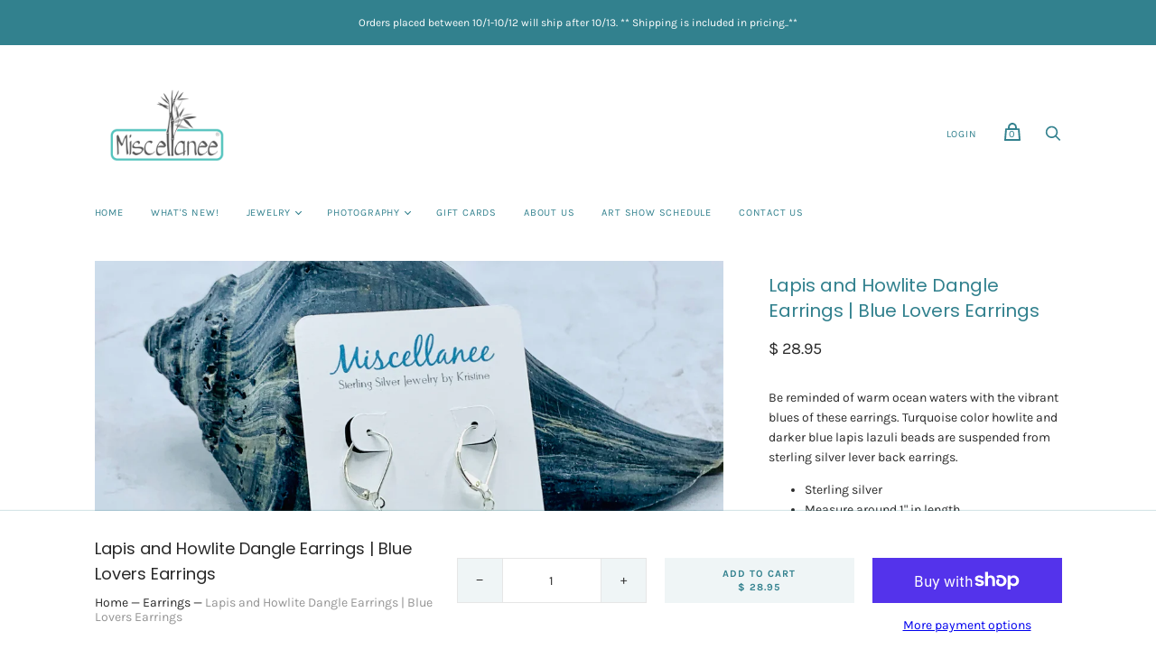

--- FILE ---
content_type: text/html; charset=utf-8
request_url: https://www.miscellanee.com/collections/sterling-silver-jewelry-earrings/products/lapis-and-howlite-dangle-earrings-blue-lovers-earrings
body_size: 27186
content:
<!doctype html>
<!--[if IE 9]><html class="ie9 no-js"><![endif]-->
<!--[if !IE]><!--><html class="no-js"><!--<![endif]-->
  <head>
    <meta charset="utf-8">

    <title>Lapis and Howlite Dangle Earrings | Blue Lovers Earrings — Miscellanee</title>

    
      <meta name="description" content="Beachy chic earrings! Be reminded of warm ocean waters with the vibrant blues of these earrings. Turquoise color howlite and darker blue lapis lazuli beads are suspended from sterling silver leverback earrings. Sterling silver earrings are about 1&quot; in length.">
    

    
      <link rel="shortcut icon" href="//www.miscellanee.com/cdn/shop/files/Miscellanee_LogoA-01_32x32.png?v=1614301660" type="image/png">
    

    
      <link rel="canonical" href="https://www.miscellanee.com/products/lapis-and-howlite-dangle-earrings-blue-lovers-earrings" />
    

    <meta name="viewport" content="width=device-width">

    















<meta property="og:site_name" content="Miscellanee">
<meta property="og:url" content="https://www.miscellanee.com/products/lapis-and-howlite-dangle-earrings-blue-lovers-earrings">
<meta property="og:title" content="Lapis and Howlite Dangle Earrings | Blue Lovers Earrings">
<meta property="og:type" content="website">
<meta property="og:description" content="Beachy chic earrings! Be reminded of warm ocean waters with the vibrant blues of these earrings. Turquoise color howlite and darker blue lapis lazuli beads are suspended from sterling silver leverback earrings. Sterling silver earrings are about 1&quot; in length.">




    
    
    

    
    
    <meta
      property="og:image"
      content="https://www.miscellanee.com/cdn/shop/products/image_3f2b3dfb-cac8-4eca-8c22-a7bf7f7a9f40_1200x900.jpg?v=1611691907"
    />
    <meta
      property="og:image:secure_url"
      content="https://www.miscellanee.com/cdn/shop/products/image_3f2b3dfb-cac8-4eca-8c22-a7bf7f7a9f40_1200x900.jpg?v=1611691907"
    />
    <meta property="og:image:width" content="1200" />
    <meta property="og:image:height" content="900" />
    
    
    <meta property="og:image:alt" content="blue dangle earrings" />
  
















<meta name="twitter:title" content="Lapis and Howlite Dangle Earrings | Blue Lovers Earrings">
<meta name="twitter:description" content="Beachy chic earrings! Be reminded of warm ocean waters with the vibrant blues of these earrings. Turquoise color howlite and darker blue lapis lazuli beads are suspended from sterling silver leverback earrings. Sterling silver earrings are about 1&quot; in length.">


    
    
    
      
      
      <meta name="twitter:card" content="summary_large_image">
    
    
    <meta
      property="twitter:image"
      content="https://www.miscellanee.com/cdn/shop/products/image_3f2b3dfb-cac8-4eca-8c22-a7bf7f7a9f40_1200x600_crop_center.jpg?v=1611691907"
    />
    <meta property="twitter:image:width" content="1200" />
    <meta property="twitter:image:height" content="600" />
    
    
    <meta property="twitter:image:alt" content="blue dangle earrings" />
  



    <script>
      document.documentElement.className=document.documentElement.className.replace(/\bno-js\b/,'js');
      if(window.Shopify&&window.Shopify.designMode)document.documentElement.className+=' in-theme-editor';
    </script>

    <link href="//www.miscellanee.com/cdn/shop/t/4/assets/theme.scss.css?v=28571672224372951321759239724" rel="stylesheet" type="text/css" media="all" />
    
        

<!-- Hotjar Tracking Code for www.miscellanee.com -->
<script>
    (function(h,o,t,j,a,r){
        h.hj=h.hj||function(){(h.hj.q=h.hj.q||[]).push(arguments)};
        h._hjSettings={hjid:1786803,hjsv:6};
        a=o.getElementsByTagName('head')[0];
        r=o.createElement('script');r.async=1;
        r.src=t+h._hjSettings.hjid+j+h._hjSettings.hjsv;
        a.appendChild(r);
    })(window,document,'https://static.hotjar.com/c/hotjar-','.js?sv=');
</script>
    <script>window.performance && window.performance.mark && window.performance.mark('shopify.content_for_header.start');</script><meta name="google-site-verification" content="tlylqvBfooXYKZlt6PmrY4grR1NuJFjNxyIFYQVCzGM">
<meta id="shopify-digital-wallet" name="shopify-digital-wallet" content="/11645966/digital_wallets/dialog">
<meta name="shopify-checkout-api-token" content="6228d2a43521ff5a6ae2880ded25c636">
<meta id="in-context-paypal-metadata" data-shop-id="11645966" data-venmo-supported="false" data-environment="production" data-locale="en_US" data-paypal-v4="true" data-currency="USD">
<link rel="alternate" type="application/json+oembed" href="https://www.miscellanee.com/products/lapis-and-howlite-dangle-earrings-blue-lovers-earrings.oembed">
<script async="async" src="/checkouts/internal/preloads.js?locale=en-US"></script>
<link rel="preconnect" href="https://shop.app" crossorigin="anonymous">
<script async="async" src="https://shop.app/checkouts/internal/preloads.js?locale=en-US&shop_id=11645966" crossorigin="anonymous"></script>
<script id="apple-pay-shop-capabilities" type="application/json">{"shopId":11645966,"countryCode":"US","currencyCode":"USD","merchantCapabilities":["supports3DS"],"merchantId":"gid:\/\/shopify\/Shop\/11645966","merchantName":"Miscellanee","requiredBillingContactFields":["postalAddress","email","phone"],"requiredShippingContactFields":["postalAddress","email","phone"],"shippingType":"shipping","supportedNetworks":["visa","masterCard","amex","discover","elo","jcb"],"total":{"type":"pending","label":"Miscellanee","amount":"1.00"},"shopifyPaymentsEnabled":true,"supportsSubscriptions":true}</script>
<script id="shopify-features" type="application/json">{"accessToken":"6228d2a43521ff5a6ae2880ded25c636","betas":["rich-media-storefront-analytics"],"domain":"www.miscellanee.com","predictiveSearch":true,"shopId":11645966,"locale":"en"}</script>
<script>var Shopify = Shopify || {};
Shopify.shop = "miscellanee.myshopify.com";
Shopify.locale = "en";
Shopify.currency = {"active":"USD","rate":"1.0"};
Shopify.country = "US";
Shopify.theme = {"name":"Handy","id":80444358702,"schema_name":"Handy","schema_version":"2.5.5-pre.0","theme_store_id":826,"role":"main"};
Shopify.theme.handle = "null";
Shopify.theme.style = {"id":null,"handle":null};
Shopify.cdnHost = "www.miscellanee.com/cdn";
Shopify.routes = Shopify.routes || {};
Shopify.routes.root = "/";</script>
<script type="module">!function(o){(o.Shopify=o.Shopify||{}).modules=!0}(window);</script>
<script>!function(o){function n(){var o=[];function n(){o.push(Array.prototype.slice.apply(arguments))}return n.q=o,n}var t=o.Shopify=o.Shopify||{};t.loadFeatures=n(),t.autoloadFeatures=n()}(window);</script>
<script>
  window.ShopifyPay = window.ShopifyPay || {};
  window.ShopifyPay.apiHost = "shop.app\/pay";
  window.ShopifyPay.redirectState = null;
</script>
<script id="shop-js-analytics" type="application/json">{"pageType":"product"}</script>
<script defer="defer" async type="module" src="//www.miscellanee.com/cdn/shopifycloud/shop-js/modules/v2/client.init-shop-cart-sync_BT-GjEfc.en.esm.js"></script>
<script defer="defer" async type="module" src="//www.miscellanee.com/cdn/shopifycloud/shop-js/modules/v2/chunk.common_D58fp_Oc.esm.js"></script>
<script defer="defer" async type="module" src="//www.miscellanee.com/cdn/shopifycloud/shop-js/modules/v2/chunk.modal_xMitdFEc.esm.js"></script>
<script type="module">
  await import("//www.miscellanee.com/cdn/shopifycloud/shop-js/modules/v2/client.init-shop-cart-sync_BT-GjEfc.en.esm.js");
await import("//www.miscellanee.com/cdn/shopifycloud/shop-js/modules/v2/chunk.common_D58fp_Oc.esm.js");
await import("//www.miscellanee.com/cdn/shopifycloud/shop-js/modules/v2/chunk.modal_xMitdFEc.esm.js");

  window.Shopify.SignInWithShop?.initShopCartSync?.({"fedCMEnabled":true,"windoidEnabled":true});

</script>
<script>
  window.Shopify = window.Shopify || {};
  if (!window.Shopify.featureAssets) window.Shopify.featureAssets = {};
  window.Shopify.featureAssets['shop-js'] = {"shop-cart-sync":["modules/v2/client.shop-cart-sync_DZOKe7Ll.en.esm.js","modules/v2/chunk.common_D58fp_Oc.esm.js","modules/v2/chunk.modal_xMitdFEc.esm.js"],"init-fed-cm":["modules/v2/client.init-fed-cm_B6oLuCjv.en.esm.js","modules/v2/chunk.common_D58fp_Oc.esm.js","modules/v2/chunk.modal_xMitdFEc.esm.js"],"shop-cash-offers":["modules/v2/client.shop-cash-offers_D2sdYoxE.en.esm.js","modules/v2/chunk.common_D58fp_Oc.esm.js","modules/v2/chunk.modal_xMitdFEc.esm.js"],"shop-login-button":["modules/v2/client.shop-login-button_QeVjl5Y3.en.esm.js","modules/v2/chunk.common_D58fp_Oc.esm.js","modules/v2/chunk.modal_xMitdFEc.esm.js"],"pay-button":["modules/v2/client.pay-button_DXTOsIq6.en.esm.js","modules/v2/chunk.common_D58fp_Oc.esm.js","modules/v2/chunk.modal_xMitdFEc.esm.js"],"shop-button":["modules/v2/client.shop-button_DQZHx9pm.en.esm.js","modules/v2/chunk.common_D58fp_Oc.esm.js","modules/v2/chunk.modal_xMitdFEc.esm.js"],"avatar":["modules/v2/client.avatar_BTnouDA3.en.esm.js"],"init-windoid":["modules/v2/client.init-windoid_CR1B-cfM.en.esm.js","modules/v2/chunk.common_D58fp_Oc.esm.js","modules/v2/chunk.modal_xMitdFEc.esm.js"],"init-shop-for-new-customer-accounts":["modules/v2/client.init-shop-for-new-customer-accounts_C_vY_xzh.en.esm.js","modules/v2/client.shop-login-button_QeVjl5Y3.en.esm.js","modules/v2/chunk.common_D58fp_Oc.esm.js","modules/v2/chunk.modal_xMitdFEc.esm.js"],"init-shop-email-lookup-coordinator":["modules/v2/client.init-shop-email-lookup-coordinator_BI7n9ZSv.en.esm.js","modules/v2/chunk.common_D58fp_Oc.esm.js","modules/v2/chunk.modal_xMitdFEc.esm.js"],"init-shop-cart-sync":["modules/v2/client.init-shop-cart-sync_BT-GjEfc.en.esm.js","modules/v2/chunk.common_D58fp_Oc.esm.js","modules/v2/chunk.modal_xMitdFEc.esm.js"],"shop-toast-manager":["modules/v2/client.shop-toast-manager_DiYdP3xc.en.esm.js","modules/v2/chunk.common_D58fp_Oc.esm.js","modules/v2/chunk.modal_xMitdFEc.esm.js"],"init-customer-accounts":["modules/v2/client.init-customer-accounts_D9ZNqS-Q.en.esm.js","modules/v2/client.shop-login-button_QeVjl5Y3.en.esm.js","modules/v2/chunk.common_D58fp_Oc.esm.js","modules/v2/chunk.modal_xMitdFEc.esm.js"],"init-customer-accounts-sign-up":["modules/v2/client.init-customer-accounts-sign-up_iGw4briv.en.esm.js","modules/v2/client.shop-login-button_QeVjl5Y3.en.esm.js","modules/v2/chunk.common_D58fp_Oc.esm.js","modules/v2/chunk.modal_xMitdFEc.esm.js"],"shop-follow-button":["modules/v2/client.shop-follow-button_CqMgW2wH.en.esm.js","modules/v2/chunk.common_D58fp_Oc.esm.js","modules/v2/chunk.modal_xMitdFEc.esm.js"],"checkout-modal":["modules/v2/client.checkout-modal_xHeaAweL.en.esm.js","modules/v2/chunk.common_D58fp_Oc.esm.js","modules/v2/chunk.modal_xMitdFEc.esm.js"],"shop-login":["modules/v2/client.shop-login_D91U-Q7h.en.esm.js","modules/v2/chunk.common_D58fp_Oc.esm.js","modules/v2/chunk.modal_xMitdFEc.esm.js"],"lead-capture":["modules/v2/client.lead-capture_BJmE1dJe.en.esm.js","modules/v2/chunk.common_D58fp_Oc.esm.js","modules/v2/chunk.modal_xMitdFEc.esm.js"],"payment-terms":["modules/v2/client.payment-terms_Ci9AEqFq.en.esm.js","modules/v2/chunk.common_D58fp_Oc.esm.js","modules/v2/chunk.modal_xMitdFEc.esm.js"]};
</script>
<script>(function() {
  var isLoaded = false;
  function asyncLoad() {
    if (isLoaded) return;
    isLoaded = true;
    var urls = ["https:\/\/chimpstatic.com\/mcjs-connected\/js\/users\/bff91f69c0ba7de7a2e447447\/d65a41cda1b1e6fff32c84c08.js?shop=miscellanee.myshopify.com","\/\/www.powr.io\/powr.js?powr-token=miscellanee.myshopify.com\u0026external-type=shopify\u0026shop=miscellanee.myshopify.com"];
    for (var i = 0; i < urls.length; i++) {
      var s = document.createElement('script');
      s.type = 'text/javascript';
      s.async = true;
      s.src = urls[i];
      var x = document.getElementsByTagName('script')[0];
      x.parentNode.insertBefore(s, x);
    }
  };
  if(window.attachEvent) {
    window.attachEvent('onload', asyncLoad);
  } else {
    window.addEventListener('load', asyncLoad, false);
  }
})();</script>
<script id="__st">var __st={"a":11645966,"offset":-18000,"reqid":"f56c4f38-c254-456f-844c-3ccf9f7fba52-1769329686","pageurl":"www.miscellanee.com\/collections\/sterling-silver-jewelry-earrings\/products\/lapis-and-howlite-dangle-earrings-blue-lovers-earrings","u":"f1187106cc5f","p":"product","rtyp":"product","rid":4709465227310};</script>
<script>window.ShopifyPaypalV4VisibilityTracking = true;</script>
<script id="captcha-bootstrap">!function(){'use strict';const t='contact',e='account',n='new_comment',o=[[t,t],['blogs',n],['comments',n],[t,'customer']],c=[[e,'customer_login'],[e,'guest_login'],[e,'recover_customer_password'],[e,'create_customer']],r=t=>t.map((([t,e])=>`form[action*='/${t}']:not([data-nocaptcha='true']) input[name='form_type'][value='${e}']`)).join(','),a=t=>()=>t?[...document.querySelectorAll(t)].map((t=>t.form)):[];function s(){const t=[...o],e=r(t);return a(e)}const i='password',u='form_key',d=['recaptcha-v3-token','g-recaptcha-response','h-captcha-response',i],f=()=>{try{return window.sessionStorage}catch{return}},m='__shopify_v',_=t=>t.elements[u];function p(t,e,n=!1){try{const o=window.sessionStorage,c=JSON.parse(o.getItem(e)),{data:r}=function(t){const{data:e,action:n}=t;return t[m]||n?{data:e,action:n}:{data:t,action:n}}(c);for(const[e,n]of Object.entries(r))t.elements[e]&&(t.elements[e].value=n);n&&o.removeItem(e)}catch(o){console.error('form repopulation failed',{error:o})}}const l='form_type',E='cptcha';function T(t){t.dataset[E]=!0}const w=window,h=w.document,L='Shopify',v='ce_forms',y='captcha';let A=!1;((t,e)=>{const n=(g='f06e6c50-85a8-45c8-87d0-21a2b65856fe',I='https://cdn.shopify.com/shopifycloud/storefront-forms-hcaptcha/ce_storefront_forms_captcha_hcaptcha.v1.5.2.iife.js',D={infoText:'Protected by hCaptcha',privacyText:'Privacy',termsText:'Terms'},(t,e,n)=>{const o=w[L][v],c=o.bindForm;if(c)return c(t,g,e,D).then(n);var r;o.q.push([[t,g,e,D],n]),r=I,A||(h.body.append(Object.assign(h.createElement('script'),{id:'captcha-provider',async:!0,src:r})),A=!0)});var g,I,D;w[L]=w[L]||{},w[L][v]=w[L][v]||{},w[L][v].q=[],w[L][y]=w[L][y]||{},w[L][y].protect=function(t,e){n(t,void 0,e),T(t)},Object.freeze(w[L][y]),function(t,e,n,w,h,L){const[v,y,A,g]=function(t,e,n){const i=e?o:[],u=t?c:[],d=[...i,...u],f=r(d),m=r(i),_=r(d.filter((([t,e])=>n.includes(e))));return[a(f),a(m),a(_),s()]}(w,h,L),I=t=>{const e=t.target;return e instanceof HTMLFormElement?e:e&&e.form},D=t=>v().includes(t);t.addEventListener('submit',(t=>{const e=I(t);if(!e)return;const n=D(e)&&!e.dataset.hcaptchaBound&&!e.dataset.recaptchaBound,o=_(e),c=g().includes(e)&&(!o||!o.value);(n||c)&&t.preventDefault(),c&&!n&&(function(t){try{if(!f())return;!function(t){const e=f();if(!e)return;const n=_(t);if(!n)return;const o=n.value;o&&e.removeItem(o)}(t);const e=Array.from(Array(32),(()=>Math.random().toString(36)[2])).join('');!function(t,e){_(t)||t.append(Object.assign(document.createElement('input'),{type:'hidden',name:u})),t.elements[u].value=e}(t,e),function(t,e){const n=f();if(!n)return;const o=[...t.querySelectorAll(`input[type='${i}']`)].map((({name:t})=>t)),c=[...d,...o],r={};for(const[a,s]of new FormData(t).entries())c.includes(a)||(r[a]=s);n.setItem(e,JSON.stringify({[m]:1,action:t.action,data:r}))}(t,e)}catch(e){console.error('failed to persist form',e)}}(e),e.submit())}));const S=(t,e)=>{t&&!t.dataset[E]&&(n(t,e.some((e=>e===t))),T(t))};for(const o of['focusin','change'])t.addEventListener(o,(t=>{const e=I(t);D(e)&&S(e,y())}));const B=e.get('form_key'),M=e.get(l),P=B&&M;t.addEventListener('DOMContentLoaded',(()=>{const t=y();if(P)for(const e of t)e.elements[l].value===M&&p(e,B);[...new Set([...A(),...v().filter((t=>'true'===t.dataset.shopifyCaptcha))])].forEach((e=>S(e,t)))}))}(h,new URLSearchParams(w.location.search),n,t,e,['guest_login'])})(!0,!0)}();</script>
<script integrity="sha256-4kQ18oKyAcykRKYeNunJcIwy7WH5gtpwJnB7kiuLZ1E=" data-source-attribution="shopify.loadfeatures" defer="defer" src="//www.miscellanee.com/cdn/shopifycloud/storefront/assets/storefront/load_feature-a0a9edcb.js" crossorigin="anonymous"></script>
<script crossorigin="anonymous" defer="defer" src="//www.miscellanee.com/cdn/shopifycloud/storefront/assets/shopify_pay/storefront-65b4c6d7.js?v=20250812"></script>
<script data-source-attribution="shopify.dynamic_checkout.dynamic.init">var Shopify=Shopify||{};Shopify.PaymentButton=Shopify.PaymentButton||{isStorefrontPortableWallets:!0,init:function(){window.Shopify.PaymentButton.init=function(){};var t=document.createElement("script");t.src="https://www.miscellanee.com/cdn/shopifycloud/portable-wallets/latest/portable-wallets.en.js",t.type="module",document.head.appendChild(t)}};
</script>
<script data-source-attribution="shopify.dynamic_checkout.buyer_consent">
  function portableWalletsHideBuyerConsent(e){var t=document.getElementById("shopify-buyer-consent"),n=document.getElementById("shopify-subscription-policy-button");t&&n&&(t.classList.add("hidden"),t.setAttribute("aria-hidden","true"),n.removeEventListener("click",e))}function portableWalletsShowBuyerConsent(e){var t=document.getElementById("shopify-buyer-consent"),n=document.getElementById("shopify-subscription-policy-button");t&&n&&(t.classList.remove("hidden"),t.removeAttribute("aria-hidden"),n.addEventListener("click",e))}window.Shopify?.PaymentButton&&(window.Shopify.PaymentButton.hideBuyerConsent=portableWalletsHideBuyerConsent,window.Shopify.PaymentButton.showBuyerConsent=portableWalletsShowBuyerConsent);
</script>
<script>
  function portableWalletsCleanup(e){e&&e.src&&console.error("Failed to load portable wallets script "+e.src);var t=document.querySelectorAll("shopify-accelerated-checkout .shopify-payment-button__skeleton, shopify-accelerated-checkout-cart .wallet-cart-button__skeleton"),e=document.getElementById("shopify-buyer-consent");for(let e=0;e<t.length;e++)t[e].remove();e&&e.remove()}function portableWalletsNotLoadedAsModule(e){e instanceof ErrorEvent&&"string"==typeof e.message&&e.message.includes("import.meta")&&"string"==typeof e.filename&&e.filename.includes("portable-wallets")&&(window.removeEventListener("error",portableWalletsNotLoadedAsModule),window.Shopify.PaymentButton.failedToLoad=e,"loading"===document.readyState?document.addEventListener("DOMContentLoaded",window.Shopify.PaymentButton.init):window.Shopify.PaymentButton.init())}window.addEventListener("error",portableWalletsNotLoadedAsModule);
</script>

<script type="module" src="https://www.miscellanee.com/cdn/shopifycloud/portable-wallets/latest/portable-wallets.en.js" onError="portableWalletsCleanup(this)" crossorigin="anonymous"></script>
<script nomodule>
  document.addEventListener("DOMContentLoaded", portableWalletsCleanup);
</script>

<link id="shopify-accelerated-checkout-styles" rel="stylesheet" media="screen" href="https://www.miscellanee.com/cdn/shopifycloud/portable-wallets/latest/accelerated-checkout-backwards-compat.css" crossorigin="anonymous">
<style id="shopify-accelerated-checkout-cart">
        #shopify-buyer-consent {
  margin-top: 1em;
  display: inline-block;
  width: 100%;
}

#shopify-buyer-consent.hidden {
  display: none;
}

#shopify-subscription-policy-button {
  background: none;
  border: none;
  padding: 0;
  text-decoration: underline;
  font-size: inherit;
  cursor: pointer;
}

#shopify-subscription-policy-button::before {
  box-shadow: none;
}

      </style>

<script>window.performance && window.performance.mark && window.performance.mark('shopify.content_for_header.end');</script>
  <link href="https://monorail-edge.shopifysvc.com" rel="dns-prefetch">
<script>(function(){if ("sendBeacon" in navigator && "performance" in window) {try {var session_token_from_headers = performance.getEntriesByType('navigation')[0].serverTiming.find(x => x.name == '_s').description;} catch {var session_token_from_headers = undefined;}var session_cookie_matches = document.cookie.match(/_shopify_s=([^;]*)/);var session_token_from_cookie = session_cookie_matches && session_cookie_matches.length === 2 ? session_cookie_matches[1] : "";var session_token = session_token_from_headers || session_token_from_cookie || "";function handle_abandonment_event(e) {var entries = performance.getEntries().filter(function(entry) {return /monorail-edge.shopifysvc.com/.test(entry.name);});if (!window.abandonment_tracked && entries.length === 0) {window.abandonment_tracked = true;var currentMs = Date.now();var navigation_start = performance.timing.navigationStart;var payload = {shop_id: 11645966,url: window.location.href,navigation_start,duration: currentMs - navigation_start,session_token,page_type: "product"};window.navigator.sendBeacon("https://monorail-edge.shopifysvc.com/v1/produce", JSON.stringify({schema_id: "online_store_buyer_site_abandonment/1.1",payload: payload,metadata: {event_created_at_ms: currentMs,event_sent_at_ms: currentMs}}));}}window.addEventListener('pagehide', handle_abandonment_event);}}());</script>
<script id="web-pixels-manager-setup">(function e(e,d,r,n,o){if(void 0===o&&(o={}),!Boolean(null===(a=null===(i=window.Shopify)||void 0===i?void 0:i.analytics)||void 0===a?void 0:a.replayQueue)){var i,a;window.Shopify=window.Shopify||{};var t=window.Shopify;t.analytics=t.analytics||{};var s=t.analytics;s.replayQueue=[],s.publish=function(e,d,r){return s.replayQueue.push([e,d,r]),!0};try{self.performance.mark("wpm:start")}catch(e){}var l=function(){var e={modern:/Edge?\/(1{2}[4-9]|1[2-9]\d|[2-9]\d{2}|\d{4,})\.\d+(\.\d+|)|Firefox\/(1{2}[4-9]|1[2-9]\d|[2-9]\d{2}|\d{4,})\.\d+(\.\d+|)|Chrom(ium|e)\/(9{2}|\d{3,})\.\d+(\.\d+|)|(Maci|X1{2}).+ Version\/(15\.\d+|(1[6-9]|[2-9]\d|\d{3,})\.\d+)([,.]\d+|)( \(\w+\)|)( Mobile\/\w+|) Safari\/|Chrome.+OPR\/(9{2}|\d{3,})\.\d+\.\d+|(CPU[ +]OS|iPhone[ +]OS|CPU[ +]iPhone|CPU IPhone OS|CPU iPad OS)[ +]+(15[._]\d+|(1[6-9]|[2-9]\d|\d{3,})[._]\d+)([._]\d+|)|Android:?[ /-](13[3-9]|1[4-9]\d|[2-9]\d{2}|\d{4,})(\.\d+|)(\.\d+|)|Android.+Firefox\/(13[5-9]|1[4-9]\d|[2-9]\d{2}|\d{4,})\.\d+(\.\d+|)|Android.+Chrom(ium|e)\/(13[3-9]|1[4-9]\d|[2-9]\d{2}|\d{4,})\.\d+(\.\d+|)|SamsungBrowser\/([2-9]\d|\d{3,})\.\d+/,legacy:/Edge?\/(1[6-9]|[2-9]\d|\d{3,})\.\d+(\.\d+|)|Firefox\/(5[4-9]|[6-9]\d|\d{3,})\.\d+(\.\d+|)|Chrom(ium|e)\/(5[1-9]|[6-9]\d|\d{3,})\.\d+(\.\d+|)([\d.]+$|.*Safari\/(?![\d.]+ Edge\/[\d.]+$))|(Maci|X1{2}).+ Version\/(10\.\d+|(1[1-9]|[2-9]\d|\d{3,})\.\d+)([,.]\d+|)( \(\w+\)|)( Mobile\/\w+|) Safari\/|Chrome.+OPR\/(3[89]|[4-9]\d|\d{3,})\.\d+\.\d+|(CPU[ +]OS|iPhone[ +]OS|CPU[ +]iPhone|CPU IPhone OS|CPU iPad OS)[ +]+(10[._]\d+|(1[1-9]|[2-9]\d|\d{3,})[._]\d+)([._]\d+|)|Android:?[ /-](13[3-9]|1[4-9]\d|[2-9]\d{2}|\d{4,})(\.\d+|)(\.\d+|)|Mobile Safari.+OPR\/([89]\d|\d{3,})\.\d+\.\d+|Android.+Firefox\/(13[5-9]|1[4-9]\d|[2-9]\d{2}|\d{4,})\.\d+(\.\d+|)|Android.+Chrom(ium|e)\/(13[3-9]|1[4-9]\d|[2-9]\d{2}|\d{4,})\.\d+(\.\d+|)|Android.+(UC? ?Browser|UCWEB|U3)[ /]?(15\.([5-9]|\d{2,})|(1[6-9]|[2-9]\d|\d{3,})\.\d+)\.\d+|SamsungBrowser\/(5\.\d+|([6-9]|\d{2,})\.\d+)|Android.+MQ{2}Browser\/(14(\.(9|\d{2,})|)|(1[5-9]|[2-9]\d|\d{3,})(\.\d+|))(\.\d+|)|K[Aa][Ii]OS\/(3\.\d+|([4-9]|\d{2,})\.\d+)(\.\d+|)/},d=e.modern,r=e.legacy,n=navigator.userAgent;return n.match(d)?"modern":n.match(r)?"legacy":"unknown"}(),u="modern"===l?"modern":"legacy",c=(null!=n?n:{modern:"",legacy:""})[u],f=function(e){return[e.baseUrl,"/wpm","/b",e.hashVersion,"modern"===e.buildTarget?"m":"l",".js"].join("")}({baseUrl:d,hashVersion:r,buildTarget:u}),m=function(e){var d=e.version,r=e.bundleTarget,n=e.surface,o=e.pageUrl,i=e.monorailEndpoint;return{emit:function(e){var a=e.status,t=e.errorMsg,s=(new Date).getTime(),l=JSON.stringify({metadata:{event_sent_at_ms:s},events:[{schema_id:"web_pixels_manager_load/3.1",payload:{version:d,bundle_target:r,page_url:o,status:a,surface:n,error_msg:t},metadata:{event_created_at_ms:s}}]});if(!i)return console&&console.warn&&console.warn("[Web Pixels Manager] No Monorail endpoint provided, skipping logging."),!1;try{return self.navigator.sendBeacon.bind(self.navigator)(i,l)}catch(e){}var u=new XMLHttpRequest;try{return u.open("POST",i,!0),u.setRequestHeader("Content-Type","text/plain"),u.send(l),!0}catch(e){return console&&console.warn&&console.warn("[Web Pixels Manager] Got an unhandled error while logging to Monorail."),!1}}}}({version:r,bundleTarget:l,surface:e.surface,pageUrl:self.location.href,monorailEndpoint:e.monorailEndpoint});try{o.browserTarget=l,function(e){var d=e.src,r=e.async,n=void 0===r||r,o=e.onload,i=e.onerror,a=e.sri,t=e.scriptDataAttributes,s=void 0===t?{}:t,l=document.createElement("script"),u=document.querySelector("head"),c=document.querySelector("body");if(l.async=n,l.src=d,a&&(l.integrity=a,l.crossOrigin="anonymous"),s)for(var f in s)if(Object.prototype.hasOwnProperty.call(s,f))try{l.dataset[f]=s[f]}catch(e){}if(o&&l.addEventListener("load",o),i&&l.addEventListener("error",i),u)u.appendChild(l);else{if(!c)throw new Error("Did not find a head or body element to append the script");c.appendChild(l)}}({src:f,async:!0,onload:function(){if(!function(){var e,d;return Boolean(null===(d=null===(e=window.Shopify)||void 0===e?void 0:e.analytics)||void 0===d?void 0:d.initialized)}()){var d=window.webPixelsManager.init(e)||void 0;if(d){var r=window.Shopify.analytics;r.replayQueue.forEach((function(e){var r=e[0],n=e[1],o=e[2];d.publishCustomEvent(r,n,o)})),r.replayQueue=[],r.publish=d.publishCustomEvent,r.visitor=d.visitor,r.initialized=!0}}},onerror:function(){return m.emit({status:"failed",errorMsg:"".concat(f," has failed to load")})},sri:function(e){var d=/^sha384-[A-Za-z0-9+/=]+$/;return"string"==typeof e&&d.test(e)}(c)?c:"",scriptDataAttributes:o}),m.emit({status:"loading"})}catch(e){m.emit({status:"failed",errorMsg:(null==e?void 0:e.message)||"Unknown error"})}}})({shopId: 11645966,storefrontBaseUrl: "https://www.miscellanee.com",extensionsBaseUrl: "https://extensions.shopifycdn.com/cdn/shopifycloud/web-pixels-manager",monorailEndpoint: "https://monorail-edge.shopifysvc.com/unstable/produce_batch",surface: "storefront-renderer",enabledBetaFlags: ["2dca8a86"],webPixelsConfigList: [{"id":"282558510","configuration":"{\"config\":\"{\\\"pixel_id\\\":\\\"GT-T9KVPSL\\\",\\\"target_country\\\":\\\"US\\\",\\\"gtag_events\\\":[{\\\"type\\\":\\\"purchase\\\",\\\"action_label\\\":\\\"MC-RPKJK93NY8\\\"},{\\\"type\\\":\\\"page_view\\\",\\\"action_label\\\":\\\"MC-RPKJK93NY8\\\"},{\\\"type\\\":\\\"view_item\\\",\\\"action_label\\\":\\\"MC-RPKJK93NY8\\\"}],\\\"enable_monitoring_mode\\\":false}\"}","eventPayloadVersion":"v1","runtimeContext":"OPEN","scriptVersion":"b2a88bafab3e21179ed38636efcd8a93","type":"APP","apiClientId":1780363,"privacyPurposes":[],"dataSharingAdjustments":{"protectedCustomerApprovalScopes":["read_customer_address","read_customer_email","read_customer_name","read_customer_personal_data","read_customer_phone"]}},{"id":"31785006","configuration":"{\"tagID\":\"2620459522704\"}","eventPayloadVersion":"v1","runtimeContext":"STRICT","scriptVersion":"18031546ee651571ed29edbe71a3550b","type":"APP","apiClientId":3009811,"privacyPurposes":["ANALYTICS","MARKETING","SALE_OF_DATA"],"dataSharingAdjustments":{"protectedCustomerApprovalScopes":["read_customer_address","read_customer_email","read_customer_name","read_customer_personal_data","read_customer_phone"]}},{"id":"68747310","eventPayloadVersion":"v1","runtimeContext":"LAX","scriptVersion":"1","type":"CUSTOM","privacyPurposes":["ANALYTICS"],"name":"Google Analytics tag (migrated)"},{"id":"shopify-app-pixel","configuration":"{}","eventPayloadVersion":"v1","runtimeContext":"STRICT","scriptVersion":"0450","apiClientId":"shopify-pixel","type":"APP","privacyPurposes":["ANALYTICS","MARKETING"]},{"id":"shopify-custom-pixel","eventPayloadVersion":"v1","runtimeContext":"LAX","scriptVersion":"0450","apiClientId":"shopify-pixel","type":"CUSTOM","privacyPurposes":["ANALYTICS","MARKETING"]}],isMerchantRequest: false,initData: {"shop":{"name":"Miscellanee","paymentSettings":{"currencyCode":"USD"},"myshopifyDomain":"miscellanee.myshopify.com","countryCode":"US","storefrontUrl":"https:\/\/www.miscellanee.com"},"customer":null,"cart":null,"checkout":null,"productVariants":[{"price":{"amount":28.95,"currencyCode":"USD"},"product":{"title":"Lapis and Howlite Dangle Earrings | Blue Lovers Earrings","vendor":"Miscellanee","id":"4709465227310","untranslatedTitle":"Lapis and Howlite Dangle Earrings | Blue Lovers Earrings","url":"\/products\/lapis-and-howlite-dangle-earrings-blue-lovers-earrings","type":""},"id":"32834111832110","image":{"src":"\/\/www.miscellanee.com\/cdn\/shop\/products\/image_3f2b3dfb-cac8-4eca-8c22-a7bf7f7a9f40.jpg?v=1611691907"},"sku":"","title":"Default Title","untranslatedTitle":"Default Title"}],"purchasingCompany":null},},"https://www.miscellanee.com/cdn","fcfee988w5aeb613cpc8e4bc33m6693e112",{"modern":"","legacy":""},{"shopId":"11645966","storefrontBaseUrl":"https:\/\/www.miscellanee.com","extensionBaseUrl":"https:\/\/extensions.shopifycdn.com\/cdn\/shopifycloud\/web-pixels-manager","surface":"storefront-renderer","enabledBetaFlags":"[\"2dca8a86\"]","isMerchantRequest":"false","hashVersion":"fcfee988w5aeb613cpc8e4bc33m6693e112","publish":"custom","events":"[[\"page_viewed\",{}],[\"product_viewed\",{\"productVariant\":{\"price\":{\"amount\":28.95,\"currencyCode\":\"USD\"},\"product\":{\"title\":\"Lapis and Howlite Dangle Earrings | Blue Lovers Earrings\",\"vendor\":\"Miscellanee\",\"id\":\"4709465227310\",\"untranslatedTitle\":\"Lapis and Howlite Dangle Earrings | Blue Lovers Earrings\",\"url\":\"\/products\/lapis-and-howlite-dangle-earrings-blue-lovers-earrings\",\"type\":\"\"},\"id\":\"32834111832110\",\"image\":{\"src\":\"\/\/www.miscellanee.com\/cdn\/shop\/products\/image_3f2b3dfb-cac8-4eca-8c22-a7bf7f7a9f40.jpg?v=1611691907\"},\"sku\":\"\",\"title\":\"Default Title\",\"untranslatedTitle\":\"Default Title\"}}]]"});</script><script>
  window.ShopifyAnalytics = window.ShopifyAnalytics || {};
  window.ShopifyAnalytics.meta = window.ShopifyAnalytics.meta || {};
  window.ShopifyAnalytics.meta.currency = 'USD';
  var meta = {"product":{"id":4709465227310,"gid":"gid:\/\/shopify\/Product\/4709465227310","vendor":"Miscellanee","type":"","handle":"lapis-and-howlite-dangle-earrings-blue-lovers-earrings","variants":[{"id":32834111832110,"price":2895,"name":"Lapis and Howlite Dangle Earrings | Blue Lovers Earrings","public_title":null,"sku":""}],"remote":false},"page":{"pageType":"product","resourceType":"product","resourceId":4709465227310,"requestId":"f56c4f38-c254-456f-844c-3ccf9f7fba52-1769329686"}};
  for (var attr in meta) {
    window.ShopifyAnalytics.meta[attr] = meta[attr];
  }
</script>
<script class="analytics">
  (function () {
    var customDocumentWrite = function(content) {
      var jquery = null;

      if (window.jQuery) {
        jquery = window.jQuery;
      } else if (window.Checkout && window.Checkout.$) {
        jquery = window.Checkout.$;
      }

      if (jquery) {
        jquery('body').append(content);
      }
    };

    var hasLoggedConversion = function(token) {
      if (token) {
        return document.cookie.indexOf('loggedConversion=' + token) !== -1;
      }
      return false;
    }

    var setCookieIfConversion = function(token) {
      if (token) {
        var twoMonthsFromNow = new Date(Date.now());
        twoMonthsFromNow.setMonth(twoMonthsFromNow.getMonth() + 2);

        document.cookie = 'loggedConversion=' + token + '; expires=' + twoMonthsFromNow;
      }
    }

    var trekkie = window.ShopifyAnalytics.lib = window.trekkie = window.trekkie || [];
    if (trekkie.integrations) {
      return;
    }
    trekkie.methods = [
      'identify',
      'page',
      'ready',
      'track',
      'trackForm',
      'trackLink'
    ];
    trekkie.factory = function(method) {
      return function() {
        var args = Array.prototype.slice.call(arguments);
        args.unshift(method);
        trekkie.push(args);
        return trekkie;
      };
    };
    for (var i = 0; i < trekkie.methods.length; i++) {
      var key = trekkie.methods[i];
      trekkie[key] = trekkie.factory(key);
    }
    trekkie.load = function(config) {
      trekkie.config = config || {};
      trekkie.config.initialDocumentCookie = document.cookie;
      var first = document.getElementsByTagName('script')[0];
      var script = document.createElement('script');
      script.type = 'text/javascript';
      script.onerror = function(e) {
        var scriptFallback = document.createElement('script');
        scriptFallback.type = 'text/javascript';
        scriptFallback.onerror = function(error) {
                var Monorail = {
      produce: function produce(monorailDomain, schemaId, payload) {
        var currentMs = new Date().getTime();
        var event = {
          schema_id: schemaId,
          payload: payload,
          metadata: {
            event_created_at_ms: currentMs,
            event_sent_at_ms: currentMs
          }
        };
        return Monorail.sendRequest("https://" + monorailDomain + "/v1/produce", JSON.stringify(event));
      },
      sendRequest: function sendRequest(endpointUrl, payload) {
        // Try the sendBeacon API
        if (window && window.navigator && typeof window.navigator.sendBeacon === 'function' && typeof window.Blob === 'function' && !Monorail.isIos12()) {
          var blobData = new window.Blob([payload], {
            type: 'text/plain'
          });

          if (window.navigator.sendBeacon(endpointUrl, blobData)) {
            return true;
          } // sendBeacon was not successful

        } // XHR beacon

        var xhr = new XMLHttpRequest();

        try {
          xhr.open('POST', endpointUrl);
          xhr.setRequestHeader('Content-Type', 'text/plain');
          xhr.send(payload);
        } catch (e) {
          console.log(e);
        }

        return false;
      },
      isIos12: function isIos12() {
        return window.navigator.userAgent.lastIndexOf('iPhone; CPU iPhone OS 12_') !== -1 || window.navigator.userAgent.lastIndexOf('iPad; CPU OS 12_') !== -1;
      }
    };
    Monorail.produce('monorail-edge.shopifysvc.com',
      'trekkie_storefront_load_errors/1.1',
      {shop_id: 11645966,
      theme_id: 80444358702,
      app_name: "storefront",
      context_url: window.location.href,
      source_url: "//www.miscellanee.com/cdn/s/trekkie.storefront.8d95595f799fbf7e1d32231b9a28fd43b70c67d3.min.js"});

        };
        scriptFallback.async = true;
        scriptFallback.src = '//www.miscellanee.com/cdn/s/trekkie.storefront.8d95595f799fbf7e1d32231b9a28fd43b70c67d3.min.js';
        first.parentNode.insertBefore(scriptFallback, first);
      };
      script.async = true;
      script.src = '//www.miscellanee.com/cdn/s/trekkie.storefront.8d95595f799fbf7e1d32231b9a28fd43b70c67d3.min.js';
      first.parentNode.insertBefore(script, first);
    };
    trekkie.load(
      {"Trekkie":{"appName":"storefront","development":false,"defaultAttributes":{"shopId":11645966,"isMerchantRequest":null,"themeId":80444358702,"themeCityHash":"6802219905718759916","contentLanguage":"en","currency":"USD","eventMetadataId":"e15053b2-0d35-4449-8db5-7bb11b0a28f0"},"isServerSideCookieWritingEnabled":true,"monorailRegion":"shop_domain","enabledBetaFlags":["65f19447"]},"Session Attribution":{},"S2S":{"facebookCapiEnabled":false,"source":"trekkie-storefront-renderer","apiClientId":580111}}
    );

    var loaded = false;
    trekkie.ready(function() {
      if (loaded) return;
      loaded = true;

      window.ShopifyAnalytics.lib = window.trekkie;

      var originalDocumentWrite = document.write;
      document.write = customDocumentWrite;
      try { window.ShopifyAnalytics.merchantGoogleAnalytics.call(this); } catch(error) {};
      document.write = originalDocumentWrite;

      window.ShopifyAnalytics.lib.page(null,{"pageType":"product","resourceType":"product","resourceId":4709465227310,"requestId":"f56c4f38-c254-456f-844c-3ccf9f7fba52-1769329686","shopifyEmitted":true});

      var match = window.location.pathname.match(/checkouts\/(.+)\/(thank_you|post_purchase)/)
      var token = match? match[1]: undefined;
      if (!hasLoggedConversion(token)) {
        setCookieIfConversion(token);
        window.ShopifyAnalytics.lib.track("Viewed Product",{"currency":"USD","variantId":32834111832110,"productId":4709465227310,"productGid":"gid:\/\/shopify\/Product\/4709465227310","name":"Lapis and Howlite Dangle Earrings | Blue Lovers Earrings","price":"28.95","sku":"","brand":"Miscellanee","variant":null,"category":"","nonInteraction":true,"remote":false},undefined,undefined,{"shopifyEmitted":true});
      window.ShopifyAnalytics.lib.track("monorail:\/\/trekkie_storefront_viewed_product\/1.1",{"currency":"USD","variantId":32834111832110,"productId":4709465227310,"productGid":"gid:\/\/shopify\/Product\/4709465227310","name":"Lapis and Howlite Dangle Earrings | Blue Lovers Earrings","price":"28.95","sku":"","brand":"Miscellanee","variant":null,"category":"","nonInteraction":true,"remote":false,"referer":"https:\/\/www.miscellanee.com\/collections\/sterling-silver-jewelry-earrings\/products\/lapis-and-howlite-dangle-earrings-blue-lovers-earrings"});
      }
    });


        var eventsListenerScript = document.createElement('script');
        eventsListenerScript.async = true;
        eventsListenerScript.src = "//www.miscellanee.com/cdn/shopifycloud/storefront/assets/shop_events_listener-3da45d37.js";
        document.getElementsByTagName('head')[0].appendChild(eventsListenerScript);

})();</script>
  <script>
  if (!window.ga || (window.ga && typeof window.ga !== 'function')) {
    window.ga = function ga() {
      (window.ga.q = window.ga.q || []).push(arguments);
      if (window.Shopify && window.Shopify.analytics && typeof window.Shopify.analytics.publish === 'function') {
        window.Shopify.analytics.publish("ga_stub_called", {}, {sendTo: "google_osp_migration"});
      }
      console.error("Shopify's Google Analytics stub called with:", Array.from(arguments), "\nSee https://help.shopify.com/manual/promoting-marketing/pixels/pixel-migration#google for more information.");
    };
    if (window.Shopify && window.Shopify.analytics && typeof window.Shopify.analytics.publish === 'function') {
      window.Shopify.analytics.publish("ga_stub_initialized", {}, {sendTo: "google_osp_migration"});
    }
  }
</script>
<script
  defer
  src="https://www.miscellanee.com/cdn/shopifycloud/perf-kit/shopify-perf-kit-3.0.4.min.js"
  data-application="storefront-renderer"
  data-shop-id="11645966"
  data-render-region="gcp-us-east1"
  data-page-type="product"
  data-theme-instance-id="80444358702"
  data-theme-name="Handy"
  data-theme-version="2.5.5-pre.0"
  data-monorail-region="shop_domain"
  data-resource-timing-sampling-rate="10"
  data-shs="true"
  data-shs-beacon="true"
  data-shs-export-with-fetch="true"
  data-shs-logs-sample-rate="1"
  data-shs-beacon-endpoint="https://www.miscellanee.com/api/collect"
></script>
</head>

  <body class="page-template-product">
    
      <div id="shopify-section-pxs-announcement-bar" class="shopify-section"><script
  type="application/json"
  data-section-type="pxs-announcement-bar"
  data-section-id="pxs-announcement-bar"
></script>













<a
  class="pxs-announcement-bar"
  style="
    color: #ffffff;
    background-color: #32818e
  "
  
    href="/pages/shipping-turnaround-times"
  
>
  
    <span class="pxs-announcement-bar-text-mobile">
      Orders placed between 10/1-10/12 will ship after 10/13.. Free shipping to US addresses.
    </span>
  

  
    <span class="pxs-announcement-bar-text-desktop">
      Orders placed between 10/1-10/12 will ship after 10/13. ** Shipping is included in pricing..**
    </span>
  
</a>



</div>
      <div id="shopify-section-static-header" class="shopify-section site-header"><script
  type="application/json"
  data-section-id="static-header"
  data-section-type="static-header"
  data-section-data>
  {
    "settings": {"logo":"\/\/www.miscellanee.com\/cdn\/shop\/files\/Miscellanee_Logo_Registered_Trademark-01.png?v=1616505348","logo_width":"","mobile_logo":"\/\/www.miscellanee.com\/cdn\/shop\/files\/Miscellanee_LogoB-01.png?v=1614312641","mobile_logo_width":"","menu":"main-menu"},
    "currency": {
      "enable": false,
      "shopCurrency": "USD",
      "defaultCurrency": "USD",
      "displayFormat": "money_format",
      "moneyFormat": "$ {{amount}}",
      "moneyFormatNoCurrency": "$ {{amount}}",
      "moneyFormatCurrency": "$ {{amount}} USD"
    }
  }
</script>

<div class="site-header-wrapper">
  <div class="mobilenav-toggle">
    
<svg class="" width="27" height="17" viewBox="0 0 27 17" xmlns="http://www.w3.org/2000/svg">
  <g fill="currentColor" fill-rule="evenodd">
    <path d="M10.212 3H0v2h9.33a8.21 8.21 0 0 1 .882-2zM9.026 8H0v2h9.434a8.307 8.307 0 0 1-.408-2zm2.197 5H0v2h14.056a8.323 8.323 0 0 1-2.833-2z"/>
    <path d="M22.595 11.417A6.607 6.607 0 0 0 24 7.333a6.62 6.62 0 0 0-1.953-4.713A6.617 6.617 0 0 0 17.333.667c-1.78 0-3.455.693-4.713 1.953a6.62 6.62 0 0 0-1.953 4.713 6.62 6.62 0 0 0 1.953 4.714A6.617 6.617 0 0 0 17.333 14c1.5 0 2.92-.497 4.084-1.405l3.494 3.493 1.178-1.177-3.494-3.494zm-5.262.916a4.97 4.97 0 0 1-3.535-1.464 4.965 4.965 0 0 1-1.465-3.536c0-1.335.52-2.59 1.465-3.535a4.963 4.963 0 0 1 3.535-1.465c1.336 0 2.591.52 3.535 1.465a4.965 4.965 0 0 1 1.465 3.535c0 1.336-.52 2.592-1.465 3.536a4.966 4.966 0 0 1-3.535 1.464z"/>
  </g>
</svg>



    <a class="mobilenav-toggle-link" href="#site-mobilenav" data-mobilenav-toggle></a>
  </div>

  
  <a class="site-logo" href="/">
    <h1 class="site-logo-header">
      
        
        
        
        

  

  <img
    
      src="//www.miscellanee.com/cdn/shop/files/Miscellanee_Logo_Registered_Trademark-01_416x320.png?v=1616505348"
    
    alt="Miscellanee"

    
      data-rimg
      srcset="//www.miscellanee.com/cdn/shop/files/Miscellanee_Logo_Registered_Trademark-01_416x320.png?v=1616505348 1x, //www.miscellanee.com/cdn/shop/files/Miscellanee_Logo_Registered_Trademark-01_832x640.png?v=1616505348 2x, //www.miscellanee.com/cdn/shop/files/Miscellanee_Logo_Registered_Trademark-01_1248x960.png?v=1616505348 3x, //www.miscellanee.com/cdn/shop/files/Miscellanee_Logo_Registered_Trademark-01_1664x1280.png?v=1616505348 4x"
    

    class="site-logo-image"
    
    
  >





        
        
        
        

  

  <img
    
      src="//www.miscellanee.com/cdn/shop/files/Miscellanee_LogoB-01_208x160.png?v=1614312641"
    
    alt="Miscellanee"

    
      data-rimg
      srcset="//www.miscellanee.com/cdn/shop/files/Miscellanee_LogoB-01_208x160.png?v=1614312641 1x, //www.miscellanee.com/cdn/shop/files/Miscellanee_LogoB-01_416x320.png?v=1614312641 2x, //www.miscellanee.com/cdn/shop/files/Miscellanee_LogoB-01_624x480.png?v=1614312641 3x, //www.miscellanee.com/cdn/shop/files/Miscellanee_LogoB-01_832x640.png?v=1614312641 4x"
    

    class="site-logo-image-mobile"
    
    
  >




      
    </h1>
  </a>

  
  <nav class="site-navigation">
    

<ul class="navmenu navmenu-depth-1 ">

  
    












    
    
    

    
      <li class="navmenu-item navmenu-id-home">
        <a class="navmenu-link" href="/">Home</a>
      </li>
    
  
    












    
    
    

    
      <li class="navmenu-item navmenu-id-whats-new">
        <a class="navmenu-link" href="/collections/whats-new-items-on-social-media">What's new!</a>
      </li>
    
  
    












    
    
    

    
      <li class="navmenu-item navmenu-item-parent navmenu-id-jewelry"
        
        data-nav-trigger
        aria-haspopup="true"
        aria-controls="menu-item-jewelry"
        aria-expanded="false"
      >
        <a class="navmenu-link navmenu-link-parent" href="/collections/jewelry">
          Jewelry

          
            <div class="navmenu-arrow-toggle">
              <div class="navmenu-arrow"></div>
            </div>
          
        </a>
        
          

<ul class="navmenu navmenu-depth-2 navmenu-submenu">

  
    












    
    
    

    
      <li class="navmenu-item navmenu-id-anklets">
        <a class="navmenu-link" href="/collections/anklets">Anklets</a>
      </li>
    
  
    












    
    
    

    
      <li class="navmenu-item navmenu-id-earrings">
        <a class="navmenu-link" href="/collections/sterling-silver-jewelry-earrings">Earrings</a>
      </li>
    
  
    












    
    
    

    
      <li class="navmenu-item navmenu-id-necklaces">
        <a class="navmenu-link" href="/collections/necklaces">Necklaces</a>
      </li>
    
  
    












    
    
    

    
      <li class="navmenu-item navmenu-id-bracelets">
        <a class="navmenu-link" href="/collections/bracelets">Bracelets</a>
      </li>
    
  
    












    
    
    

    
      <li class="navmenu-item navmenu-id-wrap-bracelets">
        <a class="navmenu-link" href="/collections/wrap-bracelets">Wrap Bracelets</a>
      </li>
    
  
    












    
    
    

    
      <li class="navmenu-item navmenu-id-mens-jewelry">
        <a class="navmenu-link" href="/collections/mens-jewelry">Mens Jewelry</a>
      </li>
    
  
    












    
    
    

    
      <li class="navmenu-item navmenu-id-eyeglass-chains">
        <a class="navmenu-link" href="/collections/eyeglass-chains">Eyeglass Chains</a>
      </li>
    
  
    












    
    
    

    
      <li class="navmenu-item navmenu-id-pendant-necklaces">
        <a class="navmenu-link" href="/collections/pendant-necklaces">Pendant Necklaces</a>
      </li>
    
  
    












    
    
    

    
      <li class="navmenu-item navmenu-id-roman-glass-jewelry">
        <a class="navmenu-link" href="/collections/ancient-roman-glass-jewelry/Roman">Roman Glass Jewelry</a>
      </li>
    
  

  
</ul>

        
      </li>
    
  
    












    
    
    

    
      <li class="navmenu-item navmenu-item-parent navmenu-id-photography"
        
        data-nav-trigger
        aria-haspopup="true"
        aria-controls="menu-item-photography"
        aria-expanded="false"
      >
        <a class="navmenu-link navmenu-link-parent" href="/collections/photography">
          Photography

          
            <div class="navmenu-arrow-toggle">
              <div class="navmenu-arrow"></div>
            </div>
          
        </a>
        
          

<ul class="navmenu navmenu-depth-2 navmenu-submenu">

  
    












    
    
    

    
      <li class="navmenu-item navmenu-id-nature">
        <a class="navmenu-link" href="/collections/nature">Nature</a>
      </li>
    
  
    












    
    
    

    
      <li class="navmenu-item navmenu-id-beach">
        <a class="navmenu-link" href="/collections/beach">Beach</a>
      </li>
    
  
    












    
    
    

    
      <li class="navmenu-item navmenu-id-birds">
        <a class="navmenu-link" href="/collections/birds">Birds</a>
      </li>
    
  
    












    
    
    

    
      <li class="navmenu-item navmenu-id-bikes">
        <a class="navmenu-link" href="/collections/bikes">Bikes</a>
      </li>
    
  
    












    
    
    

    
      <li class="navmenu-item navmenu-id-boats">
        <a class="navmenu-link" href="/collections/boats">boats</a>
      </li>
    
  
    












    
    
    

    
      <li class="navmenu-item navmenu-id-horses">
        <a class="navmenu-link" href="/collections/animal">Horses</a>
      </li>
    
  
    












    
    
    

    
      <li class="navmenu-item navmenu-id-other-animals">
        <a class="navmenu-link" href="/collections/other-animals">Other Animals</a>
      </li>
    
  
    












    
    
    

    
      <li class="navmenu-item navmenu-id-drink-coasters">
        <a class="navmenu-link" href="/collections/drink-coasters">Drink Coasters</a>
      </li>
    
  

  
</ul>

        
      </li>
    
  
    












    
    
    

    
      <li class="navmenu-item navmenu-id-gift-cards">
        <a class="navmenu-link" href="/pages/gift-cards">Gift Cards</a>
      </li>
    
  
    












    
    
    

    
      <li class="navmenu-item navmenu-id-about-us">
        <a class="navmenu-link" href="/pages/about-us">About us</a>
      </li>
    
  
    












    
    
    

    
      <li class="navmenu-item navmenu-id-art-show-schedule">
        <a class="navmenu-link" href="/pages/markets-stores">Art Show Schedule</a>
      </li>
    
  
    












    
    
    

    
      <li class="navmenu-item navmenu-id-contact-us">
        <a class="navmenu-link" href="/pages/contact-us">Contact Us</a>
      </li>
    
  

  
    
      <li class="navmenu-item navmenu-mobile-account navmenu-id-account">
        <a class="navmenu-link" href="/account/login">Login</a>
      </li>
      
        <li class="navmenu-item navmenu-mobile-account navmenu-id-register">
          <a class="navmenu-link" href="/account/register">Register</a>
        </li>
      
    
  
</ul>


    <div class="site-navigation-overlay"></div>
  </nav>

  
  <div class="site-actions">
    

    
      <div class="site-actions-account">
        
          <a href="/account/login" id="customer_login_link">Login</a>
        
      </div>
    

    <div class="site-actions-cart" data-header-site-actions-cart>
      <a href="/cart" aria-label="View cart">
        
<svg class="" xmlns="http://www.w3.org/2000/svg" width="18" height="20" viewBox="0 0 18 20">
  <path fill="currentColor" fill-rule="evenodd" d="M9 18v2H.77c-.214 0-.422-.09-.567-.248-.145-.158-.218-.37-.2-.586L1.03 6.86c.035-.404.364-.706.77-.706h2.314V4.872C4.114 2.186 6.306 0 9 0s4.886 2.186 4.886 4.872v1.282H16.2c.406 0 .735.302.77.705l1.027 12.306c.018.216-.055.428-.2.586-.145.158-.353.248-.568.248H9v-2H2l.852-10H9V0v8h6.148L16 18H9zM6 4.89V6h6V4.89C12 3.295 10.654 2 9 2S6 3.296 6 4.89z"/>
</svg>



        <span class="site-actions-cart-label " data-cart-item-count>0</span>
      </a>
    </div>

    <div class="site-actions-search">
      <a href="/search" aria-label="Search">
<svg class="" width="20px" height="20px" viewBox="0 0 20 20" version="1.1" xmlns="http://www.w3.org/2000/svg" xmlns:xlink="http://www.w3.org/1999/xlink">
  <path fill="currentColor" d="M18.2779422,16.9108333 L13.7837755,12.4166667 C14.6912755,11.2533333 15.1887755,9.8325 15.1887755,8.33333333 C15.1887755,6.5525 14.4946088,4.87833333 13.2354422,3.62 C11.9771088,2.36 10.3029422,1.66666667 8.52210884,1.66666667 C6.74127551,1.66666667 5.06710884,2.36 3.80877551,3.62 C2.54960884,4.87833333 1.85544218,6.5525 1.85544218,8.33333333 C1.85544218,10.1141667 2.54960884,11.7883333 3.80877551,13.0466667 C5.06710884,14.3066667 6.74127551,15 8.52210884,15 C10.0212755,15 11.4421088,14.5033333 12.6054422,13.595 L17.0996088,18.0883333 L18.2779422,16.9108333 L18.2779422,16.9108333 Z M8.52210884,13.3333333 C7.18627551,13.3333333 5.93127551,12.8133333 4.98710884,11.8691667 C4.04210884,10.925 3.52210884,9.66916667 3.52210884,8.33333333 C3.52210884,6.99833333 4.04210884,5.7425 4.98710884,4.79833333 C5.93127551,3.85333333 7.18627551,3.33333333 8.52210884,3.33333333 C9.85794218,3.33333333 11.1129422,3.85333333 12.0571088,4.79833333 C13.0021088,5.7425 13.5221088,6.99833333 13.5221088,8.33333333 C13.5221088,9.66916667 13.0021088,10.925 12.0571088,11.8691667 C11.1129422,12.8133333 9.85794218,13.3333333 8.52210884,13.3333333 L8.52210884,13.3333333 Z"></path>
</svg>


</a>
    </div>
  </div>
</div>


<div id="site-mobilenav" class="mobilenav">
  <div class="mobilenav-panel" data-mobilenav-animator>
    <div class="mobilenav-panel-content">
      <form class="mobilenav-search" action="/search">
        <div class="mobilenav-search-icon">
<svg class="" width="20px" height="20px" viewBox="0 0 20 20" version="1.1" xmlns="http://www.w3.org/2000/svg" xmlns:xlink="http://www.w3.org/1999/xlink">
  <path fill="currentColor" d="M18.2779422,16.9108333 L13.7837755,12.4166667 C14.6912755,11.2533333 15.1887755,9.8325 15.1887755,8.33333333 C15.1887755,6.5525 14.4946088,4.87833333 13.2354422,3.62 C11.9771088,2.36 10.3029422,1.66666667 8.52210884,1.66666667 C6.74127551,1.66666667 5.06710884,2.36 3.80877551,3.62 C2.54960884,4.87833333 1.85544218,6.5525 1.85544218,8.33333333 C1.85544218,10.1141667 2.54960884,11.7883333 3.80877551,13.0466667 C5.06710884,14.3066667 6.74127551,15 8.52210884,15 C10.0212755,15 11.4421088,14.5033333 12.6054422,13.595 L17.0996088,18.0883333 L18.2779422,16.9108333 L18.2779422,16.9108333 Z M8.52210884,13.3333333 C7.18627551,13.3333333 5.93127551,12.8133333 4.98710884,11.8691667 C4.04210884,10.925 3.52210884,9.66916667 3.52210884,8.33333333 C3.52210884,6.99833333 4.04210884,5.7425 4.98710884,4.79833333 C5.93127551,3.85333333 7.18627551,3.33333333 8.52210884,3.33333333 C9.85794218,3.33333333 11.1129422,3.85333333 12.0571088,4.79833333 C13.0021088,5.7425 13.5221088,6.99833333 13.5221088,8.33333333 C13.5221088,9.66916667 13.0021088,10.925 12.0571088,11.8691667 C11.1129422,12.8133333 9.85794218,13.3333333 8.52210884,13.3333333 L8.52210884,13.3333333 Z"></path>
</svg>


</div>

        <input
          class="mobilenav-search-input"
          aria-label="Search"
          type="text"
          placeholder="Search"
          name="q"
          autocomplete="off"
          value="">

        <a class="mobilenav-search-cancel">Cancel</a>
      </form>

      <div class="mobilenav-meganav" data-meganav-mobile-target></div>

      <nav class="mobilenav-navigation">
        

<ul class="navmenu navmenu-depth-1 ">

  
    












    
    
    

    
      <li class="navmenu-item navmenu-id-home">
        <a class="navmenu-link" href="/">Home</a>
      </li>
    
  
    












    
    
    

    
      <li class="navmenu-item navmenu-id-whats-new">
        <a class="navmenu-link" href="/collections/whats-new-items-on-social-media">What's new!</a>
      </li>
    
  
    












    
    
    

    
      <li class="navmenu-item navmenu-item-parent navmenu-id-jewelry"
        
        data-nav-trigger
        aria-haspopup="true"
        aria-controls="menu-item-jewelry"
        aria-expanded="false"
      >
        <a class="navmenu-link navmenu-link-parent" href="/collections/jewelry">
          Jewelry

          
            <div class="navmenu-arrow-toggle">
              <div class="navmenu-arrow"></div>
            </div>
          
        </a>
        
          

<ul class="navmenu navmenu-depth-2 navmenu-submenu">

  
    












    
    
    

    
      <li class="navmenu-item navmenu-id-anklets">
        <a class="navmenu-link" href="/collections/anklets">Anklets</a>
      </li>
    
  
    












    
    
    

    
      <li class="navmenu-item navmenu-id-earrings">
        <a class="navmenu-link" href="/collections/sterling-silver-jewelry-earrings">Earrings</a>
      </li>
    
  
    












    
    
    

    
      <li class="navmenu-item navmenu-id-necklaces">
        <a class="navmenu-link" href="/collections/necklaces">Necklaces</a>
      </li>
    
  
    












    
    
    

    
      <li class="navmenu-item navmenu-id-bracelets">
        <a class="navmenu-link" href="/collections/bracelets">Bracelets</a>
      </li>
    
  
    












    
    
    

    
      <li class="navmenu-item navmenu-id-wrap-bracelets">
        <a class="navmenu-link" href="/collections/wrap-bracelets">Wrap Bracelets</a>
      </li>
    
  
    












    
    
    

    
      <li class="navmenu-item navmenu-id-mens-jewelry">
        <a class="navmenu-link" href="/collections/mens-jewelry">Mens Jewelry</a>
      </li>
    
  
    












    
    
    

    
      <li class="navmenu-item navmenu-id-eyeglass-chains">
        <a class="navmenu-link" href="/collections/eyeglass-chains">Eyeglass Chains</a>
      </li>
    
  
    












    
    
    

    
      <li class="navmenu-item navmenu-id-pendant-necklaces">
        <a class="navmenu-link" href="/collections/pendant-necklaces">Pendant Necklaces</a>
      </li>
    
  
    












    
    
    

    
      <li class="navmenu-item navmenu-id-roman-glass-jewelry">
        <a class="navmenu-link" href="/collections/ancient-roman-glass-jewelry/Roman">Roman Glass Jewelry</a>
      </li>
    
  

  
</ul>

        
      </li>
    
  
    












    
    
    

    
      <li class="navmenu-item navmenu-item-parent navmenu-id-photography"
        
        data-nav-trigger
        aria-haspopup="true"
        aria-controls="menu-item-photography"
        aria-expanded="false"
      >
        <a class="navmenu-link navmenu-link-parent" href="/collections/photography">
          Photography

          
            <div class="navmenu-arrow-toggle">
              <div class="navmenu-arrow"></div>
            </div>
          
        </a>
        
          

<ul class="navmenu navmenu-depth-2 navmenu-submenu">

  
    












    
    
    

    
      <li class="navmenu-item navmenu-id-nature">
        <a class="navmenu-link" href="/collections/nature">Nature</a>
      </li>
    
  
    












    
    
    

    
      <li class="navmenu-item navmenu-id-beach">
        <a class="navmenu-link" href="/collections/beach">Beach</a>
      </li>
    
  
    












    
    
    

    
      <li class="navmenu-item navmenu-id-birds">
        <a class="navmenu-link" href="/collections/birds">Birds</a>
      </li>
    
  
    












    
    
    

    
      <li class="navmenu-item navmenu-id-bikes">
        <a class="navmenu-link" href="/collections/bikes">Bikes</a>
      </li>
    
  
    












    
    
    

    
      <li class="navmenu-item navmenu-id-boats">
        <a class="navmenu-link" href="/collections/boats">boats</a>
      </li>
    
  
    












    
    
    

    
      <li class="navmenu-item navmenu-id-horses">
        <a class="navmenu-link" href="/collections/animal">Horses</a>
      </li>
    
  
    












    
    
    

    
      <li class="navmenu-item navmenu-id-other-animals">
        <a class="navmenu-link" href="/collections/other-animals">Other Animals</a>
      </li>
    
  
    












    
    
    

    
      <li class="navmenu-item navmenu-id-drink-coasters">
        <a class="navmenu-link" href="/collections/drink-coasters">Drink Coasters</a>
      </li>
    
  

  
</ul>

        
      </li>
    
  
    












    
    
    

    
      <li class="navmenu-item navmenu-id-gift-cards">
        <a class="navmenu-link" href="/pages/gift-cards">Gift Cards</a>
      </li>
    
  
    












    
    
    

    
      <li class="navmenu-item navmenu-id-about-us">
        <a class="navmenu-link" href="/pages/about-us">About us</a>
      </li>
    
  
    












    
    
    

    
      <li class="navmenu-item navmenu-id-art-show-schedule">
        <a class="navmenu-link" href="/pages/markets-stores">Art Show Schedule</a>
      </li>
    
  
    












    
    
    

    
      <li class="navmenu-item navmenu-id-contact-us">
        <a class="navmenu-link" href="/pages/contact-us">Contact Us</a>
      </li>
    
  

  
    
      <li class="navmenu-item navmenu-mobile-account navmenu-id-account">
        <a class="navmenu-link" href="/account/login">Login</a>
      </li>
      
        <li class="navmenu-item navmenu-mobile-account navmenu-id-register">
          <a class="navmenu-link" href="/account/register">Register</a>
        </li>
      
    
  
</ul>

      </nav>
    </div>

    <div class="mobilenav-contactbar" data-contactbar-mobile-target></div>
  </div>

  <div
    class="mobilenav-overlay"
    data-mobilenav-animator
    aria-label="Close">
    
<svg class="" xmlns="http://www.w3.org/2000/svg" width="16" height="15" viewBox="0 0 16 15">
  <path fill="currentColor" fill-rule="evenodd" d="M15 1.218L13.78 0 7.5 6.282 1.22 0 0 1.218 6.282 7.5 0 13.782 1.22 15 7.5 8.718 13.78 15 15 13.782 8.718 7.5"/>
</svg>



  </div>
</div>


  













  

  













  

  













  

  













  

  













  

  













  

  













  

  













  


</div>
      <div class="header-minicart">
  <script
    type="application/json"
    data-section-id="null"
    data-section-type="header-minicart"
    data-section-data>
    {
      "moneyFormat": "$ {{amount}}"
    }
  </script>

  <div class="header-minicart-drawer minicart-wrapper" data-header-minicart-drawer>
    <div class="header-minicart-header">
      <h2 class="header-minicart-heading" data-header-minicart-title="My cart">
        My cart (0)
      </h2>

      <button
        class="header-minicart-slideout-dismiss"
        type="button"
        aria-label="Close"
        data-site-header-minicart-dismiss
      >
<svg class="" xmlns="http://www.w3.org/2000/svg" width="16" height="15" viewBox="0 0 16 15">
  <path fill="currentColor" fill-rule="evenodd" d="M15 1.218L13.78 0 7.5 6.282 1.22 0 0 1.218 6.282 7.5 0 13.782 1.22 15 7.5 8.718 13.78 15 15 13.782 8.718 7.5"/>
</svg>


</button>
    </div>
    <div class="header-minicart-content-loading">
      <div class="spinner"></div>
    </div>
    <div class="header-minicart-content" data-cart-items></div>
    <div class="header-minicart-footer">
      <div class="header-minicart-footer-wrapper">
        <div
          class="header-minicart-discounts"
          data-cart-discounts-simplified
        ></div>
        <div
          class="header-minicart-interactions"
        >
          <a
            class="product-menu-button-secondary"
            href="/cart"
          >
              View cart
          </a>
          <a
            class="product-menu-button"
            href="/checkout"
          >
            <span>
              Checkout
            </span>
            <span class="money" data-cart-subtotal></span>
          </a>
        </div>
      </div>
    </div>
  </div>
</div>

      <div id="shopify-section-static-contactbar" class="shopify-section contactbar"><script
  type="application/json"
  data-section-id="static-contactbar"
  data-section-type="static-contactbar"
  data-section-data>
  {
    "trigger": "",
    "api_key": ""
  }
</script><div class="contactbar-layout" data-contactbar-clone-source data-nav-trigger>

  

  <div class="contactbar-items ">
    <div class="contactbar-items-layout">
      
<div class="contactbar-item">
          <a class="contactbar-item-link" href="tel:919-471-4597
"></a>
          <div class="contactbar-item-contents">
            <div class="contactbar-item-icon">
<svg class="" width="20" height="20" viewBox="0 0 20 20" xmlns="http://www.w3.org/2000/svg">
  <path fill="currentColor" d="M4.723 1a.631.631 0 0 0-.44.181L1.725 3.713C1.237 4.196 1 4.872 1 5.6c0 2.35 1.835 5.62 4.947 8.625C9.059 17.229 12.447 19 14.883 19c.754 0 1.455-.23 1.955-.7l2.622-2.469a.585.585 0 0 0 .007-.856l-4.144-4a.638.638 0 0 0-.861-.019l-2.13 1.888c-1.042-.6-1.995-1.28-2.81-2.07C8.696 9.978 8 9.065 7.377 8.07l1.955-2.063a.586.586 0 0 0-.019-.831l-4.144-4A.635.635 0 0 0 4.723 1zm.013 1.456L8.013 5.62 6.135 7.594a.583.583 0 0 0-.078.7c.723 1.226 1.568 2.348 2.584 3.331a15.637 15.637 0 0 0 3.45 2.5.64.64 0 0 0 .726-.081l2.046-1.813 3.277 3.163-2.17 2.043c-.233.22-.589.363-1.087.363-1.75 0-5.1-1.573-8.055-4.425S2.243 7.288 2.243 5.6c0-.481.15-.825.376-1.05l2.117-2.094z" fill-rule="evenodd"/>
</svg>


</div>
            <div class="contactbar-item-label">Call</div>
            <div class="contactbar-item-value">919-471-4597</div>
          </div>
        </div>
      

      
        <div class="contactbar-item">
          <a class="contactbar-item-link" href="mailto:kristine@miscellanee.com"></a>
          <div class="contactbar-item-contents">
            <div class="contactbar-item-icon">
<svg class="" width="20" height="20" viewBox="0 0 20 20" xmlns="http://www.w3.org/2000/svg">
  <path fill="currentColor" d="M18.339 3H1.665C.75 3 0 3.728 0 4.626v9.752C0 15.272.748 16 1.665 16h16.67c.917 0 1.665-.728 1.665-1.622V4.626C20.004 3.728 19.256 3 18.339 3zm-.45 1.085L9.998 10.57 2.115 4.085h15.774zM1.11 14.247V4.675l5.86 4.817-5.86 4.755zm.913.668l5.809-4.713 1.807 1.487a.57.57 0 0 0 .716 0l1.811-1.487 5.817 4.713H2.023zm16.871-.67l-5.863-4.753 5.863-4.82v9.572z" fill-rule="evenodd"/>
</svg>


</div>
            <div class="contactbar-item-label">Contact</div>
            <div class="contactbar-item-value">kristine@miscellanee.com</div>
          </div>
        </div>
      

      

      
    </div>
  </div>

  

</div>

</div>

      <main class="site-main">
        <div id="shopify-section-static-product" class="shopify-section section-product">














<script
  type="application/json"
  data-section-type="static-product"
  data-section-id="static-product"
  data-section-data>
  {
    "product": {"id":4709465227310,"title":"Lapis and Howlite Dangle Earrings | Blue Lovers Earrings","handle":"lapis-and-howlite-dangle-earrings-blue-lovers-earrings","description":"\u003cp\u003eBe reminded of warm ocean waters with the vibrant blues of these earrings. Turquoise color howlite and darker blue lapis lazuli beads are suspended from sterling silver lever back earrings. \u003c\/p\u003e\n\u003cul\u003e\n\u003cli\u003eSterling silver \u003c\/li\u003e\n\u003cli\u003eMeasure around 1\" in length\u003c\/li\u003e\n\u003cli\u003eEarrings are representative of the pair you will received. The stones will have some natural variations.\u003c\/li\u003e\n\u003c\/ul\u003e","published_at":"2025-01-10T15:05:25-05:00","created_at":"2021-01-26T15:08:17-05:00","vendor":"Miscellanee","type":"","tags":["earrings","jewelry","silver"],"price":2895,"price_min":2895,"price_max":2895,"available":true,"price_varies":false,"compare_at_price":null,"compare_at_price_min":0,"compare_at_price_max":0,"compare_at_price_varies":false,"variants":[{"id":32834111832110,"title":"Default Title","option1":"Default Title","option2":null,"option3":null,"sku":"","requires_shipping":true,"taxable":true,"featured_image":null,"available":true,"name":"Lapis and Howlite Dangle Earrings | Blue Lovers Earrings","public_title":null,"options":["Default Title"],"price":2895,"weight":0,"compare_at_price":null,"inventory_quantity":1,"inventory_management":"shopify","inventory_policy":"deny","barcode":"","requires_selling_plan":false,"selling_plan_allocations":[]}],"images":["\/\/www.miscellanee.com\/cdn\/shop\/products\/image_3f2b3dfb-cac8-4eca-8c22-a7bf7f7a9f40.jpg?v=1611691907","\/\/www.miscellanee.com\/cdn\/shop\/products\/image_1f6bf811-6a60-4e27-85ac-253bd4d49acc.jpg?v=1611691907","\/\/www.miscellanee.com\/cdn\/shop\/products\/image_51731f6d-bd9d-42de-ad5c-0ee2a3e6d6fc.jpg?v=1611691907"],"featured_image":"\/\/www.miscellanee.com\/cdn\/shop\/products\/image_3f2b3dfb-cac8-4eca-8c22-a7bf7f7a9f40.jpg?v=1611691907","options":["Title"],"media":[{"alt":"blue dangle earrings","id":7791075852334,"position":1,"preview_image":{"aspect_ratio":1.333,"height":3024,"width":4032,"src":"\/\/www.miscellanee.com\/cdn\/shop\/products\/image_3f2b3dfb-cac8-4eca-8c22-a7bf7f7a9f40.jpg?v=1611691907"},"aspect_ratio":1.333,"height":3024,"media_type":"image","src":"\/\/www.miscellanee.com\/cdn\/shop\/products\/image_3f2b3dfb-cac8-4eca-8c22-a7bf7f7a9f40.jpg?v=1611691907","width":4032},{"alt":null,"id":7791073755182,"position":2,"preview_image":{"aspect_ratio":1.302,"height":2801,"width":3646,"src":"\/\/www.miscellanee.com\/cdn\/shop\/products\/image_1f6bf811-6a60-4e27-85ac-253bd4d49acc.jpg?v=1611691907"},"aspect_ratio":1.302,"height":2801,"media_type":"image","src":"\/\/www.miscellanee.com\/cdn\/shop\/products\/image_1f6bf811-6a60-4e27-85ac-253bd4d49acc.jpg?v=1611691907","width":3646},{"alt":null,"id":7791074246702,"position":3,"preview_image":{"aspect_ratio":0.75,"height":4032,"width":3024,"src":"\/\/www.miscellanee.com\/cdn\/shop\/products\/image_51731f6d-bd9d-42de-ad5c-0ee2a3e6d6fc.jpg?v=1611691907"},"aspect_ratio":0.75,"height":4032,"media_type":"image","src":"\/\/www.miscellanee.com\/cdn\/shop\/products\/image_51731f6d-bd9d-42de-ad5c-0ee2a3e6d6fc.jpg?v=1611691907","width":3024}],"requires_selling_plan":false,"selling_plan_groups":[],"content":"\u003cp\u003eBe reminded of warm ocean waters with the vibrant blues of these earrings. Turquoise color howlite and darker blue lapis lazuli beads are suspended from sterling silver lever back earrings. \u003c\/p\u003e\n\u003cul\u003e\n\u003cli\u003eSterling silver \u003c\/li\u003e\n\u003cli\u003eMeasure around 1\" in length\u003c\/li\u003e\n\u003cli\u003eEarrings are representative of the pair you will received. The stones will have some natural variations.\u003c\/li\u003e\n\u003c\/ul\u003e"},
    "selected_variant": null,
    "selected_or_first_available_variant": {"id":32834111832110,"title":"Default Title","option1":"Default Title","option2":null,"option3":null,"sku":"","requires_shipping":true,"taxable":true,"featured_image":null,"available":true,"name":"Lapis and Howlite Dangle Earrings | Blue Lovers Earrings","public_title":null,"options":["Default Title"],"price":2895,"weight":0,"compare_at_price":null,"inventory_quantity":1,"inventory_management":"shopify","inventory_policy":"deny","barcode":"","requires_selling_plan":false,"selling_plan_allocations":[]},
    "money_format": "$ {{amount}}",
    "form_is_inline": false,
    "enable_cart_redirection": false,
    "use_history": true,
    "images_layout": "standard",
    "thumbnails_direction": "vertical",
    "text": {
      "added_to_cart_link": "\n  \n\u003csvg class=\"\" xmlns=\"http:\/\/www.w3.org\/2000\/svg\" width=\"15\" height=\"11\" viewBox=\"0 0 15 11\"\u003e\n  \u003cpath fill=\"currentColor\" d=\"M0.888090221,6.09464768 C0.684927298,5.88845086 0.355535116,5.88845086 0.152372193,6.09464768 C-0.0507907309,6.3008445 -0.0507907309,6.6351556 0.152372193,6.84135243 L4.09745885,10.8453523 C4.29905186,11.0499558 4.62534396,11.0517674 4.82913039,10.8494146 L14.8435811,0.905414788 C15.0489545,0.701486155 15.0525582,0.367195061 14.8516301,0.158754732 C14.650702,-0.0496855971 14.3213295,-0.0533430489 14.1159561,0.150585585 L4.46932056,9.72935769 L0.888090221,6.09464768 Z\"\u003e\u003c\/path\u003e\n\u003c\/svg\u003e\n\n\n\n  Added to cart. \u003ca href=\"\/cart\"\u003eView cart and checkout.\u003c\/a\u003e\n",
      "product_available": "Add to cart",
      "product_unavailable": "Out of stock"
    }
  }
</script>









<div
  class="product-wrapper "
  data-product-wrapper
>
  

  
    
  <script type="application/json" data-images>
  {
"15617986428974": "      \u003cnoscript data-rimg-noscript\u003e      \u003cimg                  src=\"\/\/www.miscellanee.com\/cdn\/shop\/products\/image_3f2b3dfb-cac8-4eca-8c22-a7bf7f7a9f40_1050x788.jpg?v=1611691907\"                alt=\"blue dangle earrings\"        data-rimg=\"noscript\"        srcset=\"\/\/www.miscellanee.com\/cdn\/shop\/products\/image_3f2b3dfb-cac8-4eca-8c22-a7bf7f7a9f40_1050x788.jpg?v=1611691907 1x, \/\/www.miscellanee.com\/cdn\/shop\/products\/image_3f2b3dfb-cac8-4eca-8c22-a7bf7f7a9f40_2100x1576.jpg?v=1611691907 2x, \/\/www.miscellanee.com\/cdn\/shop\/products\/image_3f2b3dfb-cac8-4eca-8c22-a7bf7f7a9f40_3150x2364.jpg?v=1611691907 3x, \/\/www.miscellanee.com\/cdn\/shop\/products\/image_3f2b3dfb-cac8-4eca-8c22-a7bf7f7a9f40_4032x3026.jpg?v=1611691907 3.84x\"                              \u003e    \u003c\/noscript\u003e    \u003cimg          src=\"\/\/www.miscellanee.com\/cdn\/shop\/products\/image_3f2b3dfb-cac8-4eca-8c22-a7bf7f7a9f40_1050x788.jpg?v=1611691907\"        alt=\"blue dangle earrings\"          data-rimg=\"lazy\"      data-rimg-scale=\"1\"      data-rimg-template=\"\/\/www.miscellanee.com\/cdn\/shop\/products\/image_3f2b3dfb-cac8-4eca-8c22-a7bf7f7a9f40_{size}.jpg?v=1611691907\"      data-rimg-max=\"4032x3024\"      data-rimg-crop=\"\"            srcset=\"data:image\/svg+xml;utf8,\u003csvg%20xmlns='http:\/\/www.w3.org\/2000\/svg'%20width='1050'%20height='788'\u003e\u003c\/svg\u003e\"                  \u003e",
"15617984266286": "      \u003cnoscript data-rimg-noscript\u003e      \u003cimg                  src=\"\/\/www.miscellanee.com\/cdn\/shop\/products\/image_1f6bf811-6a60-4e27-85ac-253bd4d49acc_1050x807.jpg?v=1611691907\"                alt=\"Lapis and Howlite Dangle Earrings | Blue Lovers Earrings\"        data-rimg=\"noscript\"        srcset=\"\/\/www.miscellanee.com\/cdn\/shop\/products\/image_1f6bf811-6a60-4e27-85ac-253bd4d49acc_1050x807.jpg?v=1611691907 1x, \/\/www.miscellanee.com\/cdn\/shop\/products\/image_1f6bf811-6a60-4e27-85ac-253bd4d49acc_2100x1614.jpg?v=1611691907 2x, \/\/www.miscellanee.com\/cdn\/shop\/products\/image_1f6bf811-6a60-4e27-85ac-253bd4d49acc_3150x2421.jpg?v=1611691907 3x, \/\/www.miscellanee.com\/cdn\/shop\/products\/image_1f6bf811-6a60-4e27-85ac-253bd4d49acc_3644x2800.jpg?v=1611691907 3.47x\"                              \u003e    \u003c\/noscript\u003e    \u003cimg          src=\"\/\/www.miscellanee.com\/cdn\/shop\/products\/image_1f6bf811-6a60-4e27-85ac-253bd4d49acc_1050x807.jpg?v=1611691907\"        alt=\"Lapis and Howlite Dangle Earrings | Blue Lovers Earrings\"          data-rimg=\"lazy\"      data-rimg-scale=\"1\"      data-rimg-template=\"\/\/www.miscellanee.com\/cdn\/shop\/products\/image_1f6bf811-6a60-4e27-85ac-253bd4d49acc_{size}.jpg?v=1611691907\"      data-rimg-max=\"3646x2801\"      data-rimg-crop=\"\"            srcset=\"data:image\/svg+xml;utf8,\u003csvg%20xmlns='http:\/\/www.w3.org\/2000\/svg'%20width='1050'%20height='807'\u003e\u003c\/svg\u003e\"                  \u003e",
"15617984757806": "      \u003cnoscript data-rimg-noscript\u003e      \u003cimg                  src=\"\/\/www.miscellanee.com\/cdn\/shop\/products\/image_51731f6d-bd9d-42de-ad5c-0ee2a3e6d6fc_1050x1400.jpg?v=1611691907\"                alt=\"Lapis and Howlite Dangle Earrings | Blue Lovers Earrings\"        data-rimg=\"noscript\"        srcset=\"\/\/www.miscellanee.com\/cdn\/shop\/products\/image_51731f6d-bd9d-42de-ad5c-0ee2a3e6d6fc_1050x1400.jpg?v=1611691907 1x, \/\/www.miscellanee.com\/cdn\/shop\/products\/image_51731f6d-bd9d-42de-ad5c-0ee2a3e6d6fc_2100x2800.jpg?v=1611691907 2x, \/\/www.miscellanee.com\/cdn\/shop\/products\/image_51731f6d-bd9d-42de-ad5c-0ee2a3e6d6fc_3024x4032.jpg?v=1611691907 2.88x\"                              \u003e    \u003c\/noscript\u003e    \u003cimg          src=\"\/\/www.miscellanee.com\/cdn\/shop\/products\/image_51731f6d-bd9d-42de-ad5c-0ee2a3e6d6fc_1050x1400.jpg?v=1611691907\"        alt=\"Lapis and Howlite Dangle Earrings | Blue Lovers Earrings\"          data-rimg=\"lazy\"      data-rimg-scale=\"1\"      data-rimg-template=\"\/\/www.miscellanee.com\/cdn\/shop\/products\/image_51731f6d-bd9d-42de-ad5c-0ee2a3e6d6fc_{size}.jpg?v=1611691907\"      data-rimg-max=\"3024x4032\"      data-rimg-crop=\"\"            srcset=\"data:image\/svg+xml;utf8,\u003csvg%20xmlns='http:\/\/www.w3.org\/2000\/svg'%20width='1050'%20height='1400'\u003e\u003c\/svg\u003e\"                  \u003e"}
</script>



<section
    class="
      product-gallery
      product-gallery-layout-standard
      product-gallery-single-column
    "
    data-product-gallery-layout="standard"
  >
  

  

  

  

  

  
    
    <div class="product-images-scrollable" data-product-images-scroll-container>

      <div class="product-images" data-product-images><figure
            class="
              product-image
              
                product-image-selected
              
            "
            data-product-image
            data-product-image-index="0"
            data-product-image-id="15617986428974"
            
              data-product-image-zoom
            
            
          >
            

  
    <noscript data-rimg-noscript>
      <img
        
          src="//www.miscellanee.com/cdn/shop/products/image_3f2b3dfb-cac8-4eca-8c22-a7bf7f7a9f40_1050x788.jpg?v=1611691907"
        

        alt="blue dangle earrings"
        data-rimg="noscript"
        srcset="//www.miscellanee.com/cdn/shop/products/image_3f2b3dfb-cac8-4eca-8c22-a7bf7f7a9f40_1050x788.jpg?v=1611691907 1x, //www.miscellanee.com/cdn/shop/products/image_3f2b3dfb-cac8-4eca-8c22-a7bf7f7a9f40_2100x1576.jpg?v=1611691907 2x, //www.miscellanee.com/cdn/shop/products/image_3f2b3dfb-cac8-4eca-8c22-a7bf7f7a9f40_3150x2364.jpg?v=1611691907 3x, //www.miscellanee.com/cdn/shop/products/image_3f2b3dfb-cac8-4eca-8c22-a7bf7f7a9f40_4032x3026.jpg?v=1611691907 3.84x"
        
        
        
      >
    </noscript>
  

  <img
    
      src="//www.miscellanee.com/cdn/shop/products/image_3f2b3dfb-cac8-4eca-8c22-a7bf7f7a9f40_1050x788.jpg?v=1611691907"
    
    alt="blue dangle earrings"

    
      data-rimg="lazy"
      data-rimg-scale="1.5"
      data-rimg-template="//www.miscellanee.com/cdn/shop/products/image_3f2b3dfb-cac8-4eca-8c22-a7bf7f7a9f40_{size}.jpg?v=1611691907"
      data-rimg-max="4032x3024"
      data-rimg-crop=""
      
      srcset="data:image/svg+xml;utf8,<svg%20xmlns='http://www.w3.org/2000/svg'%20width='1050'%20height='788'></svg>"
    

    
    
    
  >




          </figure>
        <figure
            class="
              product-image
              
            "
            data-product-image
            data-product-image-index="1"
            data-product-image-id="15617984266286"
            
              data-product-image-zoom
            
            
          >
            

  
    <noscript data-rimg-noscript>
      <img
        
          src="//www.miscellanee.com/cdn/shop/products/image_1f6bf811-6a60-4e27-85ac-253bd4d49acc_1050x807.jpg?v=1611691907"
        

        alt="Lapis and Howlite Dangle Earrings | Blue Lovers Earrings"
        data-rimg="noscript"
        srcset="//www.miscellanee.com/cdn/shop/products/image_1f6bf811-6a60-4e27-85ac-253bd4d49acc_1050x807.jpg?v=1611691907 1x, //www.miscellanee.com/cdn/shop/products/image_1f6bf811-6a60-4e27-85ac-253bd4d49acc_2100x1614.jpg?v=1611691907 2x, //www.miscellanee.com/cdn/shop/products/image_1f6bf811-6a60-4e27-85ac-253bd4d49acc_3150x2421.jpg?v=1611691907 3x, //www.miscellanee.com/cdn/shop/products/image_1f6bf811-6a60-4e27-85ac-253bd4d49acc_3644x2800.jpg?v=1611691907 3.47x"
        
        
        
      >
    </noscript>
  

  <img
    
      src="//www.miscellanee.com/cdn/shop/products/image_1f6bf811-6a60-4e27-85ac-253bd4d49acc_1050x807.jpg?v=1611691907"
    
    alt="Lapis and Howlite Dangle Earrings | Blue Lovers Earrings"

    
      data-rimg="lazy"
      data-rimg-scale="1.5"
      data-rimg-template="//www.miscellanee.com/cdn/shop/products/image_1f6bf811-6a60-4e27-85ac-253bd4d49acc_{size}.jpg?v=1611691907"
      data-rimg-max="3646x2801"
      data-rimg-crop=""
      
      srcset="data:image/svg+xml;utf8,<svg%20xmlns='http://www.w3.org/2000/svg'%20width='1050'%20height='807'></svg>"
    

    
    
    
  >




          </figure>
        <figure
            class="
              product-image
              
            "
            data-product-image
            data-product-image-index="2"
            data-product-image-id="15617984757806"
            
              data-product-image-zoom
            
            
          >
            

  
    <noscript data-rimg-noscript>
      <img
        
          src="//www.miscellanee.com/cdn/shop/products/image_51731f6d-bd9d-42de-ad5c-0ee2a3e6d6fc_1050x1400.jpg?v=1611691907"
        

        alt="Lapis and Howlite Dangle Earrings | Blue Lovers Earrings"
        data-rimg="noscript"
        srcset="//www.miscellanee.com/cdn/shop/products/image_51731f6d-bd9d-42de-ad5c-0ee2a3e6d6fc_1050x1400.jpg?v=1611691907 1x, //www.miscellanee.com/cdn/shop/products/image_51731f6d-bd9d-42de-ad5c-0ee2a3e6d6fc_2100x2800.jpg?v=1611691907 2x, //www.miscellanee.com/cdn/shop/products/image_51731f6d-bd9d-42de-ad5c-0ee2a3e6d6fc_3024x4032.jpg?v=1611691907 2.88x"
        
        
        
      >
    </noscript>
  

  <img
    
      src="//www.miscellanee.com/cdn/shop/products/image_51731f6d-bd9d-42de-ad5c-0ee2a3e6d6fc_1050x1400.jpg?v=1611691907"
    
    alt="Lapis and Howlite Dangle Earrings | Blue Lovers Earrings"

    
      data-rimg="lazy"
      data-rimg-scale="1.5"
      data-rimg-template="//www.miscellanee.com/cdn/shop/products/image_51731f6d-bd9d-42de-ad5c-0ee2a3e6d6fc_{size}.jpg?v=1611691907"
      data-rimg-max="3024x4032"
      data-rimg-crop=""
      
      srcset="data:image/svg+xml;utf8,<svg%20xmlns='http://www.w3.org/2000/svg'%20width='1050'%20height='1400'></svg>"
    

    
    
    
  >




          </figure>
        </div>

      
    </div>
  
  

  </section>

    
  <section class="product-details product-details-relative" data-product-details>
    

    
  

  <h1 class="product-title">Lapis and Howlite Dangle Earrings | Blue Lovers Earrings</h1>
  



<div class="product-price">
  <span
    class="
      money
      money-compare-at
      
        money-compare-at-hidden
      
    "
    data-variant-compare-at-price
  >
    
  </span>

  <span class="money" data-variant-price>
    
      $ 28.95
    
  </span>
</div>



    <div class="product-rte rte">
      <p>Be reminded of warm ocean waters with the vibrant blues of these earrings. Turquoise color howlite and darker blue lapis lazuli beads are suspended from sterling silver lever back earrings. </p>
<ul>
<li>Sterling silver </li>
<li>Measure around 1" in length</li>
<li>Earrings are representative of the pair you will received. The stones will have some natural variations.</li>
</ul>
    </div>

    <form class="product-form-nojs" method="post" action="/cart/add">
  
    <input name="id" value="32834111832110" type="hidden">
  

  <input
    class="product-form-nojs-quantity"
    type="number"
    min="1"
    name="quantity"
    value="1"
  />

  <button
    class="product-form-nojs-atc-button"
    type="submit"
  >
    Add to cart
  </button>
</form>


    

    
      










  <div class="share-buttons-wrapper">
    <span class="share-buttons-label">
      
        Share on
      
    </span>

    <div class="share-buttons">

      
        <a target="_blank" href="//www.facebook.com/sharer.php?u=https://www.miscellanee.com/products/lapis-and-howlite-dangle-earrings-blue-lovers-earrings"><svg width="24" height="24" viewBox="0 0 24 24" xmlns="http://www.w3.org/2000/svg">
  <path fill="currentColor" fill-rule="evenodd" d="M12.82 24H1.324A1.325 1.325 0 0 1 0 22.675V1.325C0 .593.593 0 1.325 0h21.35C23.407 0 24 .593 24 1.325v21.35c0 .732-.593 1.325-1.325 1.325H16.56v-9.294h3.12l.466-3.622H16.56V8.77c0-1.048.29-1.763 1.795-1.763h1.918v-3.24c-.332-.045-1.47-.143-2.795-.143-2.766 0-4.659 1.688-4.659 4.788v2.67H9.692v3.623h3.127V24z"/>
</svg>
</a>
      

      
        <a target="_blank" href="//twitter.com/share?url=https://www.miscellanee.com/products/lapis-and-howlite-dangle-earrings-blue-lovers-earrings"><svg width="24" height="20" viewBox="0 0 24 20" xmlns="http://www.w3.org/2000/svg">
  <path fill="currentColor" fill-rule="evenodd" d="M24 2.368a9.617 9.617 0 0 1-2.827.794A5.038 5.038 0 0 0 23.338.37a9.698 9.698 0 0 1-3.129 1.223A4.856 4.856 0 0 0 16.616 0c-2.718 0-4.922 2.26-4.922 5.049 0 .396.042.78.126 1.15C7.728 5.988 4.1 3.979 1.67.922a5.14 5.14 0 0 0-.666 2.54c0 1.751.87 3.297 2.19 4.203a4.834 4.834 0 0 1-2.23-.63v.062c0 2.447 1.697 4.488 3.95 4.95a4.695 4.695 0 0 1-1.296.178c-.317 0-.627-.03-.927-.09.626 2.006 2.444 3.466 4.599 3.505A9.722 9.722 0 0 1 0 17.733 13.71 13.71 0 0 0 7.548 20c9.058 0 14.01-7.692 14.01-14.365 0-.22-.005-.439-.013-.654A10.1 10.1 0 0 0 24 2.368"/>
</svg>
</a>
      

      
        <a target="_blank" href="//pinterest.com/pin/create/button/?url=https://www.miscellanee.com/products/lapis-and-howlite-dangle-earrings-blue-lovers-earrings&amp;media=//www.miscellanee.com/cdn/shop/products/image_3f2b3dfb-cac8-4eca-8c22-a7bf7f7a9f40_1024x1024.jpg?v=1611691907&amp;description=Lapis%20and%20Howlite%20Dangle%20Earrings%20%7C%20Blue%20Lovers%20Earrings"><svg width="24" height="24" viewBox="0 0 24 24" xmlns="http://www.w3.org/2000/svg">
  <path fill="currentColor" fill-rule="evenodd" d="M0 12c0 4.913 2.955 9.135 7.184 10.991-.034-.837-.005-1.844.208-2.756l1.544-6.538s-.383-.766-.383-1.9c0-1.778 1.032-3.106 2.315-3.106 1.09 0 1.618.82 1.618 1.803 0 1.096-.7 2.737-1.06 4.257-.3 1.274.638 2.312 1.894 2.312 2.274 0 3.805-2.92 3.805-6.38 0-2.63-1.771-4.598-4.993-4.598-3.64 0-5.907 2.714-5.907 5.745 0 1.047.307 1.784.79 2.354.223.264.253.368.172.67-.056.219-.189.752-.244.963-.08.303-.326.413-.6.3-1.678-.684-2.458-2.52-2.458-4.585 0-3.408 2.875-7.497 8.576-7.497 4.582 0 7.598 3.317 7.598 6.875 0 4.708-2.617 8.224-6.476 8.224-1.294 0-2.514-.7-2.931-1.494 0 0-.698 2.764-.844 3.298-.254.924-.752 1.85-1.208 2.57 1.08.318 2.22.492 3.4.492 6.628 0 12-5.372 12-12S18.628 0 12 0C5.375 0 0 5.372 0 12z"/>
</svg>
</a>
      

      
        <a target="_blank" href="mailto:?subject=Lapis%20and%20Howlite%20Dangle%20Earrings%20%7C%20Blue%20Lovers%20Earrings&amp;body=I thought you might be interested in this page! https://www.miscellanee.com/products/lapis-and-howlite-dangle-earrings-blue-lovers-earrings"><svg width="20" height="14" viewBox="0 0 20 14" xmlns="http://www.w3.org/2000/svg">
  <path fill="currentColor" fill-rule="evenodd" d="M18 .5H2c-1.103 0-2 .897-2 2v9c0 1.103.897 2 2 2h16c1.103 0 2-.897 2-2v-9c0-1.103-.897-2-2-2zm-1.887 2L10 6.32 3.887 2.5h12.226zM2 11.5V3.679l7.47 4.669a1.002 1.002 0 0 0 1.06 0L18 3.678l.001 7.822H2z"/>
</svg>
</a>
      

    </div>
  </div>


    

  </section>

  

  
</div>










<form method="post" action="/cart/add" id="product_form_4709465227310" accept-charset="UTF-8" class="
  product-menu
  
    product-menu-default-variant
  
  
  
    product-menu-payment-buttons
  
" enctype="multipart/form-data" data-product-menu="" data-product-menu-desktop-default-state="addtocart" data-product-menu-mobile-default-state="selectoptions" data-product-menu-state="selectoptions"><input type="hidden" name="form_type" value="product" /><input type="hidden" name="utf8" value="✓" />
  <div class="product-menu-slideout" data-product-menu-slideout>
    <div class="product-menu-slideout-header">
      <h2 class="product-menu-slideout-heading">
        <span data-product-menu-slideout-heading="product-title">Lapis and Howlite Dangle Earrings | Blue Lovers Earrings</span>
        <span data-product-menu-slideout-heading="minicart-title">My cart</span>
      </h2>

      <button
        class="product-menu-slideout-dismiss"
        type="button"
        aria-label="Close"
        data-product-menu-slideout-dismiss
      >
<svg class="" xmlns="http://www.w3.org/2000/svg" width="16" height="15" viewBox="0 0 16 15">
  <path fill="currentColor" fill-rule="evenodd" d="M15 1.218L13.78 0 7.5 6.282 1.22 0 0 1.218 6.282 7.5 0 13.782 1.22 15 7.5 8.718 13.78 15 15 13.782 8.718 7.5"/>
</svg>


</button>
    </div>

    <div
      class="product-menu-slideout-addtocart"
      data-product-menu-slideout-state="addtocart"
      
        data-product-menu-slideout-no-animation
        
        data-product-menu-desktop-slideout-hidden
      
    >
      <p
        class="product-menu-addtocart-failure-message"
        data-product-menu-addtocart-failure-message
      ></p>




  <input name="id" type="hidden" value="32834111832110">


</div>

    <div
      class="product-menu-slideout-addtocart-success"
      data-product-menu-slideout-state="addtocart-success"
    >

      <div
        class="product-menu-addtocart-success-message minicart-wrapper"
        data-cart-items
      ></div>
    </div>
  </div>

  <div class="product-menu-buttons" data-product-menu-buttons>
    <div class="product-menu-buttons-content">
      <div
        class="product-menu-buttons-discounts"
        data-cart-discounts-simplified
      ></div>
      <div class="product-menu-buttons-info">
        <a
          class="product-menu-buttons-quickshop-link"
          href="/collections/sterling-silver-jewelry-earrings/products/lapis-and-howlite-dangle-earrings-blue-lovers-earrings"
        >
            View product details<svg class="" xmlns="http://www.w3.org/2000/svg" width="6" height="10" viewBox="0 0 6 10">
  <path fill="currentColor" fill-rule="evenodd" d="M5.138 5.344l.004-.54L.005 9.457.567 10l5.138-4.652L6 5.08l-.29-.27L.57 0 0 .535"/>
</svg>



</a>

        <span class="product-menu-buttons-heading">
          Lapis and Howlite Dangle Earrings | Blue Lovers Earrings
        </span>

        <div class="product-menu-buttons-breadcrumbs">
  <nav class="breadcrumb" role="navigation" aria-label="breadcrumbs" data-breadcrumbs>
    <a href="/" title="Home">Home</a>
      
        
          <span aria-hidden="true">—</span>
          <a href="/collections/sterling-silver-jewelry-earrings" title="">Earrings</a>
        
        <span aria-hidden="true">—</span>
        <span>Lapis and Howlite Dangle Earrings | Blue Lovers Earrings</span>
      
  </nav>
</div>
      </div>

      <div
        class="product-menu-buttons-selectoptions"
        data-product-menu-buttons-state="selectoptions"
      >
        <button
          class="product-menu-button"
          type="button"
          data-product-menu-button="selectoptions"
        >
          
<svg class="" xmlns="http://www.w3.org/2000/svg" width="18" height="20" viewBox="0 0 18 20">
  <path fill="currentColor" fill-rule="evenodd" d="M9 18v2H.77c-.214 0-.422-.09-.567-.248-.145-.158-.218-.37-.2-.586L1.03 6.86c.035-.404.364-.706.77-.706h2.314V4.872C4.114 2.186 6.306 0 9 0s4.886 2.186 4.886 4.872v1.282H16.2c.406 0 .735.302.77.705l1.027 12.306c.018.216-.055.428-.2.586-.145.158-.353.248-.568.248H9v-2H2l.852-10H9V0v8h6.148L16 18H9zM6 4.89V6h6V4.89C12 3.295 10.654 2 9 2S6 3.296 6 4.89z"/>
</svg>



          <div>Select options</div>
        </button>
      </div>

      <div
        class="product-menu-buttons-addtocart"
        data-product-menu-buttons-state="addtocart"
      >
        <div class="product-menu-quantity">
          








<div class="quantity" data-quantity>
  <button
    class="quantity-decrement"
    type="button"
    aria-label="Decrement"
    data-quantity-decrement
  >
    &minus;
  </button>

  <input
    class="quantity-input"
    type="number"
    name="quantity"
    min=0
    value="1"
    aria-label="Quantity stepper"
    data-quantity-input
  >

  <button
    class="quantity-increment"
    type="button"
    aria-label="Increment"
    data-quantity-increment
  >
    &plus;
  </button>
</div>

        </div>

        <button
          class="product-menu-button"
          type="button"
          data-product-menu-button="addtocart"
          data-product-menu-button-addtocart
          data-product-atc
        >
          <span
            class="product-menu-addtocart"
            data-product-menu-button-addtocart-text
          >
            Add to cart
          </span>

          <span
            class="money"
            data-product-menu-button-addtocart-price
          >
            $ 28.95
          </span>

          <span class="spinner"></span>
        </button>

        
        <div data-shopify="payment-button" class="shopify-payment-button"> <shopify-accelerated-checkout recommended="{&quot;supports_subs&quot;:true,&quot;supports_def_opts&quot;:false,&quot;name&quot;:&quot;shop_pay&quot;,&quot;wallet_params&quot;:{&quot;shopId&quot;:11645966,&quot;merchantName&quot;:&quot;Miscellanee&quot;,&quot;personalized&quot;:true}}" fallback="{&quot;supports_subs&quot;:true,&quot;supports_def_opts&quot;:true,&quot;name&quot;:&quot;buy_it_now&quot;,&quot;wallet_params&quot;:{}}" access-token="6228d2a43521ff5a6ae2880ded25c636" buyer-country="US" buyer-locale="en" buyer-currency="USD" variant-params="[{&quot;id&quot;:32834111832110,&quot;requiresShipping&quot;:true}]" shop-id="11645966" enabled-flags="[&quot;ae0f5bf6&quot;]" > <div class="shopify-payment-button__button" role="button" disabled aria-hidden="true" style="background-color: transparent; border: none"> <div class="shopify-payment-button__skeleton">&nbsp;</div> </div> <div class="shopify-payment-button__more-options shopify-payment-button__skeleton" role="button" disabled aria-hidden="true">&nbsp;</div> </shopify-accelerated-checkout> <small id="shopify-buyer-consent" class="hidden" aria-hidden="true" data-consent-type="subscription"> This item is a recurring or deferred purchase. By continuing, I agree to the <span id="shopify-subscription-policy-button">cancellation policy</span> and authorize you to charge my payment method at the prices, frequency and dates listed on this page until my order is fulfilled or I cancel, if permitted. </small> </div>
      
      </div>

      <div
        class="product-menu-buttons-addtocart-success"
        data-product-menu-buttons-state="addtocart-success"
      >
        <a
          class="product-menu-button-secondary"
          href="/cart"
        >
            View cart
        </a>

        <a
          class="product-menu-button product-menu-button-minicart-checkout"
          href="/checkout"
        >
          <span>
            Checkout
          </span>

          <span
            class="money"
            data-product-menu-button-checkout-price
          >
          </span>
        </a>
      </div>
    </div>
  </div>
<input type="hidden" name="product-id" value="4709465227310" /><input type="hidden" name="section-id" value="static-product" /></form>


</div>
<div id="shopify-section-static-product-recommendations" class="shopify-section">


  
    <script
      type="application/json"
      data-section-type="static-product-recommendations"
      data-section-id="static-product-recommendations"
      data-section-data
    >
      {
        "settings": {
          "limit": 5
        },
        "productId": 4709465227310
      }
    </script>

    <section class="section-product-recommendations" data-product-recommendations></section>
  


</div>

      </main>

      <div id="shopify-section-site-footer" class="shopify-section">






<footer class="site-footer">
  
    <div class="site-footer-item site-footer-social">
      
      <div class="social">

<a
  class="social-link social-link-facebook"
  title="Facebook"
  href="https://www.facebook.com/miscellanee/"
  target="_blank">
  <svg width="24" height="24" viewBox="0 0 24 24" xmlns="http://www.w3.org/2000/svg">
  <path fill="currentColor" fill-rule="evenodd" d="M12.82 24H1.324A1.325 1.325 0 0 1 0 22.675V1.325C0 .593.593 0 1.325 0h21.35C23.407 0 24 .593 24 1.325v21.35c0 .732-.593 1.325-1.325 1.325H16.56v-9.294h3.12l.466-3.622H16.56V8.77c0-1.048.29-1.763 1.795-1.763h1.918v-3.24c-.332-.045-1.47-.143-2.795-.143-2.766 0-4.659 1.688-4.659 4.788v2.67H9.692v3.623h3.127V24z"/>
</svg>

</a>



<a
  class="social-link social-link-pinterest"
  title="Pinterest"
  href="https://www.pinterest.com/miscellaneenc/"
  target="_blank">
  <svg width="24" height="24" viewBox="0 0 24 24" xmlns="http://www.w3.org/2000/svg">
  <path fill="currentColor" fill-rule="evenodd" d="M0 12c0 4.913 2.955 9.135 7.184 10.991-.034-.837-.005-1.844.208-2.756l1.544-6.538s-.383-.766-.383-1.9c0-1.778 1.032-3.106 2.315-3.106 1.09 0 1.618.82 1.618 1.803 0 1.096-.7 2.737-1.06 4.257-.3 1.274.638 2.312 1.894 2.312 2.274 0 3.805-2.92 3.805-6.38 0-2.63-1.771-4.598-4.993-4.598-3.64 0-5.907 2.714-5.907 5.745 0 1.047.307 1.784.79 2.354.223.264.253.368.172.67-.056.219-.189.752-.244.963-.08.303-.326.413-.6.3-1.678-.684-2.458-2.52-2.458-4.585 0-3.408 2.875-7.497 8.576-7.497 4.582 0 7.598 3.317 7.598 6.875 0 4.708-2.617 8.224-6.476 8.224-1.294 0-2.514-.7-2.931-1.494 0 0-.698 2.764-.844 3.298-.254.924-.752 1.85-1.208 2.57 1.08.318 2.22.492 3.4.492 6.628 0 12-5.372 12-12S18.628 0 12 0C5.375 0 0 5.372 0 12z"/>
</svg>

</a>



<a
  class="social-link social-link-instagram"
  title="Instagram"
  href="https://www.instagram.com/miscellaneenc"
  target="_blank">
  <svg width="24" height="24" viewBox="0 0 24 24" xmlns="http://www.w3.org/2000/svg">
  <path fill="currentColor" fill-rule="evenodd" d="M6.89 2.234h10.22c2.578 0 4.668 2.1 4.668 4.692v10.148c0 2.592-2.09 4.692-4.667 4.692H6.889c-2.577 0-4.667-2.1-4.667-4.692V6.926c0-2.592 2.09-4.692 4.667-4.692zM0 17.074C0 20.9 3.085 24 6.89 24h10.22c3.806 0 6.89-3.1 6.89-6.926V6.926C24 3.1 20.915 0 17.11 0H6.89C3.083 0 0 3.1 0 6.926v10.148zm18.35-4.978c0-3.508-2.83-6.351-6.318-6.351-3.49 0-6.318 2.843-6.318 6.35 0 3.508 2.829 6.352 6.318 6.352 3.489 0 6.317-2.844 6.317-6.351zm-10.413 0c0-2.274 1.833-4.117 4.095-4.117 2.261 0 4.095 1.843 4.095 4.117s-1.834 4.117-4.095 4.117c-2.262 0-4.095-1.843-4.095-4.117zm10.476-4.979c.841 0 1.524-.686 1.524-1.532s-.683-1.532-1.524-1.532c-.842 0-1.524.686-1.524 1.532s.682 1.532 1.524 1.532z"/>
</svg>

</a>


    
    

<a
  class="social-link social-link-email"
  title="E-mail"
  href="mailto:kristine@miscellanee.com"
  target="_blank">
  <svg width="20" height="14" viewBox="0 0 20 14" xmlns="http://www.w3.org/2000/svg">
  <path fill="currentColor" fill-rule="evenodd" d="M18 .5H2c-1.103 0-2 .897-2 2v9c0 1.103.897 2 2 2h16c1.103 0 2-.897 2-2v-9c0-1.103-.897-2-2-2zm-1.887 2L10 6.32 3.887 2.5h12.226zM2 11.5V3.679l7.47 4.669a1.002 1.002 0 0 0 1.06 0L18 3.678l.001 7.822H2z"/>
</svg>

</a>

</div>

    </div>
  

  <div class="site-footer-item site-footer-nav">
    <nav class="footnav footnav-count-3">

      
        <div class="footnav-item footnav-item-menu" >

          

          
            

            <h1 class="footnav-title">Main menu</h1>
            <ul class="footnav-menu">
              
                <li class="footnav-menu-link">
                  <a href="/">Home</a>
                </li>
              
                <li class="footnav-menu-link">
                  <a href="/collections/whats-new-items-on-social-media">What's new!</a>
                </li>
              
                <li class="footnav-menu-link">
                  <a href="/collections/jewelry">Jewelry</a>
                </li>
              
                <li class="footnav-menu-link">
                  <a href="/collections/photography">Photography</a>
                </li>
              
                <li class="footnav-menu-link">
                  <a href="/pages/gift-cards">Gift Cards</a>
                </li>
              
                <li class="footnav-menu-link">
                  <a href="/pages/about-us">About us</a>
                </li>
              
                <li class="footnav-menu-link">
                  <a href="/pages/markets-stores">Art Show Schedule</a>
                </li>
              
                <li class="footnav-menu-link">
                  <a href="/pages/contact-us">Contact Us</a>
                </li>
              
            </ul>
          

          

        </div>
      
        <div class="footnav-item footnav-item-menu" >

          

          
            

            <h1 class="footnav-title">Additional Information</h1>
            <ul class="footnav-menu">
              
                <li class="footnav-menu-link">
                  <a href="/pages/faqs">FAQs</a>
                </li>
              
                <li class="footnav-menu-link">
                  <a href="/search">Search</a>
                </li>
              
                <li class="footnav-menu-link">
                  <a href="/pages/about-us">About us</a>
                </li>
              
                <li class="footnav-menu-link">
                  <a href="/pages/contact-us">Contact Us</a>
                </li>
              
                <li class="footnav-menu-link">
                  <a href="/policies/privacy-policy">Privacy Policy</a>
                </li>
              
                <li class="footnav-menu-link">
                  <a href="/policies/terms-of-service">Terms of Service</a>
                </li>
              
                <li class="footnav-menu-link">
                  <a href="/pages/exchanges-returns">Exchanges & Returns</a>
                </li>
              
                <li class="footnav-menu-link">
                  <a href="/pages/shipping-turnaround-times">Shipping & Turnaround time</a>
                </li>
              
            </ul>
          

          

        </div>
      
        <div class="footnav-item footnav-item-richtext" >

          
            <h1 class="footnav-title">Questions?</h1>
            <div class="footnav-rte"><p>Email: kristine@miscellanee.com</p><p>Phone: 919-471-4597</p></div>
          

          

          

        </div>
      

    </nav>
  </div>

  
    <div class="site-footer-item">
      <div class="payment">
        
          <div class="payment-type">
            <svg xmlns="http://www.w3.org/2000/svg" role="img" aria-labelledby="pi-american_express" viewBox="0 0 38 24" width="38" height="24"><title id="pi-american_express">American Express</title><path fill="#000" d="M35 0H3C1.3 0 0 1.3 0 3v18c0 1.7 1.4 3 3 3h32c1.7 0 3-1.3 3-3V3c0-1.7-1.4-3-3-3Z" opacity=".07"/><path fill="#006FCF" d="M35 1c1.1 0 2 .9 2 2v18c0 1.1-.9 2-2 2H3c-1.1 0-2-.9-2-2V3c0-1.1.9-2 2-2h32Z"/><path fill="#FFF" d="M22.012 19.936v-8.421L37 11.528v2.326l-1.732 1.852L37 17.573v2.375h-2.766l-1.47-1.622-1.46 1.628-9.292-.02Z"/><path fill="#006FCF" d="M23.013 19.012v-6.57h5.572v1.513h-3.768v1.028h3.678v1.488h-3.678v1.01h3.768v1.531h-5.572Z"/><path fill="#006FCF" d="m28.557 19.012 3.083-3.289-3.083-3.282h2.386l1.884 2.083 1.89-2.082H37v.051l-3.017 3.23L37 18.92v.093h-2.307l-1.917-2.103-1.898 2.104h-2.321Z"/><path fill="#FFF" d="M22.71 4.04h3.614l1.269 2.881V4.04h4.46l.77 2.159.771-2.159H37v8.421H19l3.71-8.421Z"/><path fill="#006FCF" d="m23.395 4.955-2.916 6.566h2l.55-1.315h2.98l.55 1.315h2.05l-2.904-6.566h-2.31Zm.25 3.777.875-2.09.873 2.09h-1.748Z"/><path fill="#006FCF" d="M28.581 11.52V4.953l2.811.01L32.84 9l1.456-4.046H37v6.565l-1.74.016v-4.51l-1.644 4.494h-1.59L30.35 7.01v4.51h-1.768Z"/></svg>

          </div>
        
          <div class="payment-type">
            <svg version="1.1" xmlns="http://www.w3.org/2000/svg" role="img" x="0" y="0" width="38" height="24" viewBox="0 0 165.521 105.965" xml:space="preserve" aria-labelledby="pi-apple_pay"><title id="pi-apple_pay">Apple Pay</title><path fill="#000" d="M150.698 0H14.823c-.566 0-1.133 0-1.698.003-.477.004-.953.009-1.43.022-1.039.028-2.087.09-3.113.274a10.51 10.51 0 0 0-2.958.975 9.932 9.932 0 0 0-4.35 4.35 10.463 10.463 0 0 0-.975 2.96C.113 9.611.052 10.658.024 11.696a70.22 70.22 0 0 0-.022 1.43C0 13.69 0 14.256 0 14.823v76.318c0 .567 0 1.132.002 1.699.003.476.009.953.022 1.43.028 1.036.09 2.084.275 3.11a10.46 10.46 0 0 0 .974 2.96 9.897 9.897 0 0 0 1.83 2.52 9.874 9.874 0 0 0 2.52 1.83c.947.483 1.917.79 2.96.977 1.025.183 2.073.245 3.112.273.477.011.953.017 1.43.02.565.004 1.132.004 1.698.004h135.875c.565 0 1.132 0 1.697-.004.476-.002.952-.009 1.431-.02 1.037-.028 2.085-.09 3.113-.273a10.478 10.478 0 0 0 2.958-.977 9.955 9.955 0 0 0 4.35-4.35c.483-.947.789-1.917.974-2.96.186-1.026.246-2.074.274-3.11.013-.477.02-.954.022-1.43.004-.567.004-1.132.004-1.699V14.824c0-.567 0-1.133-.004-1.699a63.067 63.067 0 0 0-.022-1.429c-.028-1.038-.088-2.085-.274-3.112a10.4 10.4 0 0 0-.974-2.96 9.94 9.94 0 0 0-4.35-4.35A10.52 10.52 0 0 0 156.939.3c-1.028-.185-2.076-.246-3.113-.274a71.417 71.417 0 0 0-1.431-.022C151.83 0 151.263 0 150.698 0z" /><path fill="#FFF" d="M150.698 3.532l1.672.003c.452.003.905.008 1.36.02.793.022 1.719.065 2.583.22.75.135 1.38.34 1.984.648a6.392 6.392 0 0 1 2.804 2.807c.306.6.51 1.226.645 1.983.154.854.197 1.783.218 2.58.013.45.019.9.02 1.36.005.557.005 1.113.005 1.671v76.318c0 .558 0 1.114-.004 1.682-.002.45-.008.9-.02 1.35-.022.796-.065 1.725-.221 2.589a6.855 6.855 0 0 1-.645 1.975 6.397 6.397 0 0 1-2.808 2.807c-.6.306-1.228.511-1.971.645-.881.157-1.847.2-2.574.22-.457.01-.912.017-1.379.019-.555.004-1.113.004-1.669.004H14.801c-.55 0-1.1 0-1.66-.004a74.993 74.993 0 0 1-1.35-.018c-.744-.02-1.71-.064-2.584-.22a6.938 6.938 0 0 1-1.986-.65 6.337 6.337 0 0 1-1.622-1.18 6.355 6.355 0 0 1-1.178-1.623 6.935 6.935 0 0 1-.646-1.985c-.156-.863-.2-1.788-.22-2.578a66.088 66.088 0 0 1-.02-1.355l-.003-1.327V14.474l.002-1.325a66.7 66.7 0 0 1 .02-1.357c.022-.792.065-1.717.222-2.587a6.924 6.924 0 0 1 .646-1.981c.304-.598.7-1.144 1.18-1.623a6.386 6.386 0 0 1 1.624-1.18 6.96 6.96 0 0 1 1.98-.646c.865-.155 1.792-.198 2.586-.22.452-.012.905-.017 1.354-.02l1.677-.003h135.875" /><g><g><path fill="#000" d="M43.508 35.77c1.404-1.755 2.356-4.112 2.105-6.52-2.054.102-4.56 1.355-6.012 3.112-1.303 1.504-2.456 3.959-2.156 6.266 2.306.2 4.61-1.152 6.063-2.858" /><path fill="#000" d="M45.587 39.079c-3.35-.2-6.196 1.9-7.795 1.9-1.6 0-4.049-1.8-6.698-1.751-3.447.05-6.645 2-8.395 5.1-3.598 6.2-.95 15.4 2.55 20.45 1.699 2.5 3.747 5.25 6.445 5.151 2.55-.1 3.549-1.65 6.647-1.65 3.097 0 3.997 1.65 6.696 1.6 2.798-.05 4.548-2.5 6.247-5 1.95-2.85 2.747-5.6 2.797-5.75-.05-.05-5.396-2.101-5.446-8.251-.05-5.15 4.198-7.6 4.398-7.751-2.399-3.548-6.147-3.948-7.447-4.048" /></g><g><path fill="#000" d="M78.973 32.11c7.278 0 12.347 5.017 12.347 12.321 0 7.33-5.173 12.373-12.529 12.373h-8.058V69.62h-5.822V32.11h14.062zm-8.24 19.807h6.68c5.07 0 7.954-2.729 7.954-7.46 0-4.73-2.885-7.434-7.928-7.434h-6.706v14.894z" /><path fill="#000" d="M92.764 61.847c0-4.809 3.665-7.564 10.423-7.98l7.252-.442v-2.08c0-3.04-2.001-4.704-5.562-4.704-2.938 0-5.07 1.507-5.51 3.82h-5.252c.157-4.86 4.731-8.395 10.918-8.395 6.654 0 10.995 3.483 10.995 8.89v18.663h-5.38v-4.497h-.13c-1.534 2.937-4.914 4.782-8.579 4.782-5.406 0-9.175-3.222-9.175-8.057zm17.675-2.417v-2.106l-6.472.416c-3.64.234-5.536 1.585-5.536 3.95 0 2.288 1.975 3.77 5.068 3.77 3.95 0 6.94-2.522 6.94-6.03z" /><path fill="#000" d="M120.975 79.652v-4.496c.364.051 1.247.103 1.715.103 2.573 0 4.029-1.09 4.913-3.899l.52-1.663-9.852-27.293h6.082l6.863 22.146h.13l6.862-22.146h5.927l-10.216 28.67c-2.34 6.577-5.017 8.735-10.683 8.735-.442 0-1.872-.052-2.261-.157z" /></g></g></svg>

          </div>
        
          <div class="payment-type">
            <svg viewBox="0 0 38 24" xmlns="http://www.w3.org/2000/svg" role="img" width="38" height="24" aria-labelledby="pi-diners_club"><title id="pi-diners_club">Diners Club</title><path opacity=".07" d="M35 0H3C1.3 0 0 1.3 0 3v18c0 1.7 1.4 3 3 3h32c1.7 0 3-1.3 3-3V3c0-1.7-1.4-3-3-3z"/><path fill="#fff" d="M35 1c1.1 0 2 .9 2 2v18c0 1.1-.9 2-2 2H3c-1.1 0-2-.9-2-2V3c0-1.1.9-2 2-2h32"/><path d="M12 12v3.7c0 .3-.2.3-.5.2-1.9-.8-3-3.3-2.3-5.4.4-1.1 1.2-2 2.3-2.4.4-.2.5-.1.5.2V12zm2 0V8.3c0-.3 0-.3.3-.2 2.1.8 3.2 3.3 2.4 5.4-.4 1.1-1.2 2-2.3 2.4-.4.2-.4.1-.4-.2V12zm7.2-7H13c3.8 0 6.8 3.1 6.8 7s-3 7-6.8 7h8.2c3.8 0 6.8-3.1 6.8-7s-3-7-6.8-7z" fill="#3086C8"/></svg>
          </div>
        
          <div class="payment-type">
            <svg viewBox="0 0 38 24" width="38" height="24" role="img" aria-labelledby="pi-discover" fill="none" xmlns="http://www.w3.org/2000/svg"><title id="pi-discover">Discover</title><path fill="#000" opacity=".07" d="M35 0H3C1.3 0 0 1.3 0 3v18c0 1.7 1.4 3 3 3h32c1.7 0 3-1.3 3-3V3c0-1.7-1.4-3-3-3z"/><path d="M35 1c1.1 0 2 .9 2 2v18c0 1.1-.9 2-2 2H3c-1.1 0-2-.9-2-2V3c0-1.1.9-2 2-2h32z" fill="#fff"/><path d="M3.57 7.16H2v5.5h1.57c.83 0 1.43-.2 1.96-.63.63-.52 1-1.3 1-2.11-.01-1.63-1.22-2.76-2.96-2.76zm1.26 4.14c-.34.3-.77.44-1.47.44h-.29V8.1h.29c.69 0 1.11.12 1.47.44.37.33.59.84.59 1.37 0 .53-.22 1.06-.59 1.39zm2.19-4.14h1.07v5.5H7.02v-5.5zm3.69 2.11c-.64-.24-.83-.4-.83-.69 0-.35.34-.61.8-.61.32 0 .59.13.86.45l.56-.73c-.46-.4-1.01-.61-1.62-.61-.97 0-1.72.68-1.72 1.58 0 .76.35 1.15 1.35 1.51.42.15.63.25.74.31.21.14.32.34.32.57 0 .45-.35.78-.83.78-.51 0-.92-.26-1.17-.73l-.69.67c.49.73 1.09 1.05 1.9 1.05 1.11 0 1.9-.74 1.9-1.81.02-.89-.35-1.29-1.57-1.74zm1.92.65c0 1.62 1.27 2.87 2.9 2.87.46 0 .86-.09 1.34-.32v-1.26c-.43.43-.81.6-1.29.6-1.08 0-1.85-.78-1.85-1.9 0-1.06.79-1.89 1.8-1.89.51 0 .9.18 1.34.62V7.38c-.47-.24-.86-.34-1.32-.34-1.61 0-2.92 1.28-2.92 2.88zm12.76.94l-1.47-3.7h-1.17l2.33 5.64h.58l2.37-5.64h-1.16l-1.48 3.7zm3.13 1.8h3.04v-.93h-1.97v-1.48h1.9v-.93h-1.9V8.1h1.97v-.94h-3.04v5.5zm7.29-3.87c0-1.03-.71-1.62-1.95-1.62h-1.59v5.5h1.07v-2.21h.14l1.48 2.21h1.32l-1.73-2.32c.81-.17 1.26-.72 1.26-1.56zm-2.16.91h-.31V8.03h.33c.67 0 1.03.28 1.03.82 0 .55-.36.85-1.05.85z" fill="#231F20"/><path d="M20.16 12.86a2.931 2.931 0 100-5.862 2.931 2.931 0 000 5.862z" fill="url(#pi-paint0_linear)"/><path opacity=".65" d="M20.16 12.86a2.931 2.931 0 100-5.862 2.931 2.931 0 000 5.862z" fill="url(#pi-paint1_linear)"/><path d="M36.57 7.506c0-.1-.07-.15-.18-.15h-.16v.48h.12v-.19l.14.19h.14l-.16-.2c.06-.01.1-.06.1-.13zm-.2.07h-.02v-.13h.02c.06 0 .09.02.09.06 0 .05-.03.07-.09.07z" fill="#231F20"/><path d="M36.41 7.176c-.23 0-.42.19-.42.42 0 .23.19.42.42.42.23 0 .42-.19.42-.42 0-.23-.19-.42-.42-.42zm0 .77c-.18 0-.34-.15-.34-.35 0-.19.15-.35.34-.35.18 0 .33.16.33.35 0 .19-.15.35-.33.35z" fill="#231F20"/><path d="M37 12.984S27.09 19.873 8.976 23h26.023a2 2 0 002-1.984l.024-3.02L37 12.985z" fill="#F48120"/><defs><linearGradient id="pi-paint0_linear" x1="21.657" y1="12.275" x2="19.632" y2="9.104" gradientUnits="userSpaceOnUse"><stop stop-color="#F89F20"/><stop offset=".25" stop-color="#F79A20"/><stop offset=".533" stop-color="#F68D20"/><stop offset=".62" stop-color="#F58720"/><stop offset=".723" stop-color="#F48120"/><stop offset="1" stop-color="#F37521"/></linearGradient><linearGradient id="pi-paint1_linear" x1="21.338" y1="12.232" x2="18.378" y2="6.446" gradientUnits="userSpaceOnUse"><stop stop-color="#F58720"/><stop offset=".359" stop-color="#E16F27"/><stop offset=".703" stop-color="#D4602C"/><stop offset=".982" stop-color="#D05B2E"/></linearGradient></defs></svg>
          </div>
        
          <div class="payment-type">
            <svg xmlns="http://www.w3.org/2000/svg" role="img" viewBox="0 0 38 24" width="38" height="24" aria-labelledby="pi-google_pay"><title id="pi-google_pay">Google Pay</title><path d="M35 0H3C1.3 0 0 1.3 0 3v18c0 1.7 1.4 3 3 3h32c1.7 0 3-1.3 3-3V3c0-1.7-1.4-3-3-3z" fill="#000" opacity=".07"/><path d="M35 1c1.1 0 2 .9 2 2v18c0 1.1-.9 2-2 2H3c-1.1 0-2-.9-2-2V3c0-1.1.9-2 2-2h32" fill="#FFF"/><path d="M18.093 11.976v3.2h-1.018v-7.9h2.691a2.447 2.447 0 0 1 1.747.692 2.28 2.28 0 0 1 .11 3.224l-.11.116c-.47.447-1.098.69-1.747.674l-1.673-.006zm0-3.732v2.788h1.698c.377.012.741-.135 1.005-.404a1.391 1.391 0 0 0-1.005-2.354l-1.698-.03zm6.484 1.348c.65-.03 1.286.188 1.778.613.445.43.682 1.03.65 1.649v3.334h-.969v-.766h-.049a1.93 1.93 0 0 1-1.673.931 2.17 2.17 0 0 1-1.496-.533 1.667 1.667 0 0 1-.613-1.324 1.606 1.606 0 0 1 .613-1.336 2.746 2.746 0 0 1 1.698-.515c.517-.02 1.03.093 1.49.331v-.208a1.134 1.134 0 0 0-.417-.901 1.416 1.416 0 0 0-.98-.368 1.545 1.545 0 0 0-1.319.717l-.895-.564a2.488 2.488 0 0 1 2.182-1.06zM23.29 13.52a.79.79 0 0 0 .337.662c.223.176.5.269.785.263.429-.001.84-.17 1.146-.472.305-.286.478-.685.478-1.103a2.047 2.047 0 0 0-1.324-.374 1.716 1.716 0 0 0-1.03.294.883.883 0 0 0-.392.73zm9.286-3.75l-3.39 7.79h-1.048l1.281-2.728-2.224-5.062h1.103l1.612 3.885 1.569-3.885h1.097z" fill="#5F6368"/><path d="M13.986 11.284c0-.308-.024-.616-.073-.92h-4.29v1.747h2.451a2.096 2.096 0 0 1-.9 1.373v1.134h1.464a4.433 4.433 0 0 0 1.348-3.334z" fill="#4285F4"/><path d="M9.629 15.721a4.352 4.352 0 0 0 3.01-1.097l-1.466-1.14a2.752 2.752 0 0 1-4.094-1.44H5.577v1.17a4.53 4.53 0 0 0 4.052 2.507z" fill="#34A853"/><path d="M7.079 12.05a2.709 2.709 0 0 1 0-1.735v-1.17H5.577a4.505 4.505 0 0 0 0 4.075l1.502-1.17z" fill="#FBBC04"/><path d="M9.629 8.44a2.452 2.452 0 0 1 1.74.68l1.3-1.293a4.37 4.37 0 0 0-3.065-1.183 4.53 4.53 0 0 0-4.027 2.5l1.502 1.171a2.715 2.715 0 0 1 2.55-1.875z" fill="#EA4335"/></svg>

          </div>
        
          <div class="payment-type">
            <svg viewBox="0 0 38 24" xmlns="http://www.w3.org/2000/svg" role="img" width="38" height="24" aria-labelledby="pi-master"><title id="pi-master">Mastercard</title><path opacity=".07" d="M35 0H3C1.3 0 0 1.3 0 3v18c0 1.7 1.4 3 3 3h32c1.7 0 3-1.3 3-3V3c0-1.7-1.4-3-3-3z"/><path fill="#fff" d="M35 1c1.1 0 2 .9 2 2v18c0 1.1-.9 2-2 2H3c-1.1 0-2-.9-2-2V3c0-1.1.9-2 2-2h32"/><circle fill="#EB001B" cx="15" cy="12" r="7"/><circle fill="#F79E1B" cx="23" cy="12" r="7"/><path fill="#FF5F00" d="M22 12c0-2.4-1.2-4.5-3-5.7-1.8 1.3-3 3.4-3 5.7s1.2 4.5 3 5.7c1.8-1.2 3-3.3 3-5.7z"/></svg>
          </div>
        
          <div class="payment-type">
            <svg viewBox="0 0 38 24" xmlns="http://www.w3.org/2000/svg" width="38" height="24" role="img" aria-labelledby="pi-paypal"><title id="pi-paypal">PayPal</title><path opacity=".07" d="M35 0H3C1.3 0 0 1.3 0 3v18c0 1.7 1.4 3 3 3h32c1.7 0 3-1.3 3-3V3c0-1.7-1.4-3-3-3z"/><path fill="#fff" d="M35 1c1.1 0 2 .9 2 2v18c0 1.1-.9 2-2 2H3c-1.1 0-2-.9-2-2V3c0-1.1.9-2 2-2h32"/><path fill="#003087" d="M23.9 8.3c.2-1 0-1.7-.6-2.3-.6-.7-1.7-1-3.1-1h-4.1c-.3 0-.5.2-.6.5L14 15.6c0 .2.1.4.3.4H17l.4-3.4 1.8-2.2 4.7-2.1z"/><path fill="#3086C8" d="M23.9 8.3l-.2.2c-.5 2.8-2.2 3.8-4.6 3.8H18c-.3 0-.5.2-.6.5l-.6 3.9-.2 1c0 .2.1.4.3.4H19c.3 0 .5-.2.5-.4v-.1l.4-2.4v-.1c0-.2.3-.4.5-.4h.3c2.1 0 3.7-.8 4.1-3.2.2-1 .1-1.8-.4-2.4-.1-.5-.3-.7-.5-.8z"/><path fill="#012169" d="M23.3 8.1c-.1-.1-.2-.1-.3-.1-.1 0-.2 0-.3-.1-.3-.1-.7-.1-1.1-.1h-3c-.1 0-.2 0-.2.1-.2.1-.3.2-.3.4l-.7 4.4v.1c0-.3.3-.5.6-.5h1.3c2.5 0 4.1-1 4.6-3.8v-.2c-.1-.1-.3-.2-.5-.2h-.1z"/></svg>
          </div>
        
          <div class="payment-type">
            <svg xmlns="http://www.w3.org/2000/svg" role="img" viewBox="0 0 38 24" width="38" height="24" aria-labelledby="pi-shopify_pay"><title id="pi-shopify_pay">Shop Pay</title><path opacity=".07" d="M35 0H3C1.3 0 0 1.3 0 3v18c0 1.7 1.4 3 3 3h32c1.7 0 3-1.3 3-3V3c0-1.7-1.4-3-3-3z" fill="#000"/><path d="M35.889 0C37.05 0 38 .982 38 2.182v19.636c0 1.2-.95 2.182-2.111 2.182H2.11C.95 24 0 23.018 0 21.818V2.182C0 .982.95 0 2.111 0H35.89z" fill="#5A31F4"/><path d="M9.35 11.368c-1.017-.223-1.47-.31-1.47-.705 0-.372.306-.558.92-.558.54 0 .934.238 1.225.704a.079.079 0 00.104.03l1.146-.584a.082.082 0 00.032-.114c-.475-.831-1.353-1.286-2.51-1.286-1.52 0-2.464.755-2.464 1.956 0 1.275 1.15 1.597 2.17 1.82 1.02.222 1.474.31 1.474.705 0 .396-.332.582-.993.582-.612 0-1.065-.282-1.34-.83a.08.08 0 00-.107-.035l-1.143.57a.083.083 0 00-.036.111c.454.92 1.384 1.437 2.627 1.437 1.583 0 2.539-.742 2.539-1.98s-1.155-1.598-2.173-1.82v-.003zM15.49 8.855c-.65 0-1.224.232-1.636.646a.04.04 0 01-.069-.03v-2.64a.08.08 0 00-.08-.081H12.27a.08.08 0 00-.08.082v8.194a.08.08 0 00.08.082h1.433a.08.08 0 00.081-.082v-3.594c0-.695.528-1.227 1.239-1.227.71 0 1.226.521 1.226 1.227v3.594a.08.08 0 00.081.082h1.433a.08.08 0 00.081-.082v-3.594c0-1.51-.981-2.577-2.355-2.577zM20.753 8.62c-.778 0-1.507.24-2.03.588a.082.082 0 00-.027.109l.632 1.088a.08.08 0 00.11.03 2.5 2.5 0 011.318-.366c1.25 0 2.17.891 2.17 2.068 0 1.003-.736 1.745-1.669 1.745-.76 0-1.288-.446-1.288-1.077 0-.361.152-.657.548-.866a.08.08 0 00.032-.113l-.596-1.018a.08.08 0 00-.098-.035c-.799.299-1.359 1.018-1.359 1.984 0 1.46 1.152 2.55 2.76 2.55 1.877 0 3.227-1.313 3.227-3.195 0-2.018-1.57-3.492-3.73-3.492zM28.675 8.843c-.724 0-1.373.27-1.845.746-.026.027-.069.007-.069-.029v-.572a.08.08 0 00-.08-.082h-1.397a.08.08 0 00-.08.082v8.182a.08.08 0 00.08.081h1.433a.08.08 0 00.081-.081v-2.683c0-.036.043-.054.069-.03a2.6 2.6 0 001.808.7c1.682 0 2.993-1.373 2.993-3.157s-1.313-3.157-2.993-3.157zm-.271 4.929c-.956 0-1.681-.768-1.681-1.783s.723-1.783 1.681-1.783c.958 0 1.68.755 1.68 1.783 0 1.027-.713 1.783-1.681 1.783h.001z" fill="#fff"/></svg>

          </div>
        
          <div class="payment-type">
            <svg viewBox="0 0 38 24" xmlns="http://www.w3.org/2000/svg" role="img" width="38" height="24" aria-labelledby="pi-visa"><title id="pi-visa">Visa</title><path opacity=".07" d="M35 0H3C1.3 0 0 1.3 0 3v18c0 1.7 1.4 3 3 3h32c1.7 0 3-1.3 3-3V3c0-1.7-1.4-3-3-3z"/><path fill="#fff" d="M35 1c1.1 0 2 .9 2 2v18c0 1.1-.9 2-2 2H3c-1.1 0-2-.9-2-2V3c0-1.1.9-2 2-2h32"/><path d="M28.3 10.1H28c-.4 1-.7 1.5-1 3h1.9c-.3-1.5-.3-2.2-.6-3zm2.9 5.9h-1.7c-.1 0-.1 0-.2-.1l-.2-.9-.1-.2h-2.4c-.1 0-.2 0-.2.2l-.3.9c0 .1-.1.1-.1.1h-2.1l.2-.5L27 8.7c0-.5.3-.7.8-.7h1.5c.1 0 .2 0 .2.2l1.4 6.5c.1.4.2.7.2 1.1.1.1.1.1.1.2zm-13.4-.3l.4-1.8c.1 0 .2.1.2.1.7.3 1.4.5 2.1.4.2 0 .5-.1.7-.2.5-.2.5-.7.1-1.1-.2-.2-.5-.3-.8-.5-.4-.2-.8-.4-1.1-.7-1.2-1-.8-2.4-.1-3.1.6-.4.9-.8 1.7-.8 1.2 0 2.5 0 3.1.2h.1c-.1.6-.2 1.1-.4 1.7-.5-.2-1-.4-1.5-.4-.3 0-.6 0-.9.1-.2 0-.3.1-.4.2-.2.2-.2.5 0 .7l.5.4c.4.2.8.4 1.1.6.5.3 1 .8 1.1 1.4.2.9-.1 1.7-.9 2.3-.5.4-.7.6-1.4.6-1.4 0-2.5.1-3.4-.2-.1.2-.1.2-.2.1zm-3.5.3c.1-.7.1-.7.2-1 .5-2.2 1-4.5 1.4-6.7.1-.2.1-.3.3-.3H18c-.2 1.2-.4 2.1-.7 3.2-.3 1.5-.6 3-1 4.5 0 .2-.1.2-.3.2M5 8.2c0-.1.2-.2.3-.2h3.4c.5 0 .9.3 1 .8l.9 4.4c0 .1 0 .1.1.2 0-.1.1-.1.1-.1l2.1-5.1c-.1-.1 0-.2.1-.2h2.1c0 .1 0 .1-.1.2l-3.1 7.3c-.1.2-.1.3-.2.4-.1.1-.3 0-.5 0H9.7c-.1 0-.2 0-.2-.2L7.9 9.5c-.2-.2-.5-.5-.9-.6-.6-.3-1.7-.5-1.9-.5L5 8.2z" fill="#142688"/></svg>
          </div>
        
      </div>
    </div>
  

  <div class="site-footer-item">
    <div class="credits">
      

      Copyright &copy; 
        2026
       Miscellanee.
      <br>
      <a target="_blank" rel="nofollow" href="https://www.shopify.com?utm_campaign=poweredby&amp;utm_medium=shopify&amp;utm_source=onlinestore">Powered by Shopify</a>
    </div>
  </div>
</footer>

</div>
    
<script
      src="//www.miscellanee.com/cdn/shop/t/4/assets/handy.js?v=47078344290043535221578768578"
      data-scripts
      data-shopify-api-url="//www.miscellanee.com/cdn/shopifycloud/storefront/assets/themes_support/api.jquery-7ab1a3a4.js"
      data-shopify-cart-url="//www.miscellanee.com/cdn/shop/t/4/assets/jquery.cart.js?v=57271256841311109351578768579"
      data-shopify-currencies="//cdn.shopify.com/s/javascripts/currencies.js"
      data-shopify-qrcode="//www.miscellanee.com/cdn/shopifycloud/storefront/assets/themes_support/vendor/qrcode-3f2b403b.js"
    ></script>

    








  <script type="application/ld+json">
    {
      "@context": "http://schema.org",
      "@type": "BreadcrumbList",
      "itemListElement": [
      
          
            {
              "@type": "ListItem",
              "position": 1,
              "item": {
                "@id": "https://www.miscellanee.com/collections",
                "name": "Collections"
              }
            },
            {
              "@type": "ListItem",
              "position": 2,
              "item": {
                "@id": "https://www.miscellanee.com/collections/sterling-silver-jewelry-earrings",
                "name": "Earrings"
              }
            },
          
          {
            "@type": "ListItem",
            "position": 3,
            "item": {
              "@id": "https://www.miscellanee.com/collections/sterling-silver-jewelry-earrings/products/lapis-and-howlite-dangle-earrings-blue-lovers-earrings",
              "name": "Lapis and Howlite Dangle Earrings | Blue Lovers Earrings"
            }
          }
        
      ]
    }
  </script>





  
  
<script type="application/ld+json">
  {
    "@context": "http://schema.org/",
    "@type": "Product",
    "name": "Lapis and Howlite Dangle Earrings | Blue Lovers Earrings",
    "image": "https:\/\/www.miscellanee.com\/cdn\/shop\/products\/image_3f2b3dfb-cac8-4eca-8c22-a7bf7f7a9f40_1024x1024.jpg?v=1611691907",
    
      "description": "\u003cp\u003eBe reminded of warm ocean waters with the vibrant blues of these earrings. Turquoise color howlite and darker blue lapis lazuli beads are suspended from sterling silver lever back earrings. \u003c\/p\u003e\n\u003cul\u003e\n\u003cli\u003eSterling silver \u003c\/li\u003e\n\u003cli\u003eMeasure around 1\" in length\u003c\/li\u003e\n\u003cli\u003eEarrings are representative of the pair you will received. The stones will have some natural variations.\u003c\/li\u003e\n\u003c\/ul\u003e",
    
    
      "brand": {
        "@type": "Thing",
        "name": "Miscellanee"
      },
    
    
    "offers": {
      "@type": "Offer",
      "priceCurrency": "USD",
      "price": 28.95,
      "availability": "http://schema.org/InStock",
      "url": "https://www.miscellanee.com/products/lapis-and-howlite-dangle-earrings-blue-lovers-earrings?variant=32834111832110",
      "seller": {
        "@type": "Organization",
        "name": "Miscellanee"
      }
    }
  }
  </script>




<script type="application/ld+json">
  {
    "@context": "http://schema.org",
    "@type": "WebSite",
    "name": "Miscellanee",
    "url": "https://www.miscellanee.com"
  }
</script>

   <div class="index-section--flush powr-popup" id="272aff65_1582561661"></div>
 </body> 
</html>
